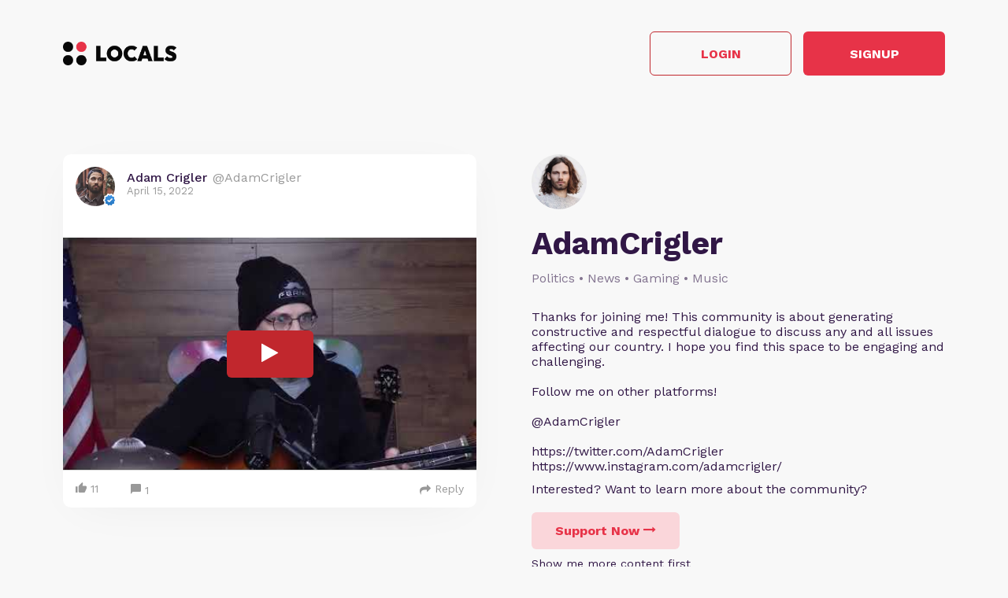

--- FILE ---
content_type: text/html; charset=UTF-8
request_url: https://adamcrigler.locals.com/post/1999608/https-www-youtube-com-watch-v-a5du4dtpude
body_size: 10086
content:
<!DOCTYPE html>
<html>
<head>
    <title>Shared post - https://www.youtube.com/watch?v=a5Du4dTpuDE</title>
    <script type="application/ld+json">{"@context":"https:\/\/schema.org","@type":"Article","headline":"https:\/\/www.youtube.com\/watch?v=a5Du4dTpuDE","datePublished":"2022-04-15 18:05:56","description":"https:\/\/www.youtube.com\/watch?v=a5Du4dTpuDE","image":"https:\/\/media3.locals.com\/images\/groups\/originals\/2023-11-18\/396412\/396412_6l9lw1uuqbpowtu.jpeg","author":{"@type":"Person","name":"Adam Crigler"},"publisher":{"@type":"Organization","name":"AdamCrigler","logo":{"@type":"ImageObject","url":"https:\/\/media3.locals.com\/images\/avatars\/2023-11-18\/396412\/396412_33gwrdv1x3wjmxb_thumb.jpeg"}},"mainEntityOfPage":"https:\/\/adamcrigler.locals.com\/post\/1999608\/https-www-youtube-com-watch-v-a5du4dtpude"}</script>
    <meta charset="utf-8"/>
    <meta name="author" content="Adam Crigler" /><link rel="canonical" href="https://adamcrigler.locals.com/post/1999608/https-www-youtube-com-watch-v-a5du4dtpude" /><meta name="description" content="https://www.youtube.com/watch?v=a5Du4dTpuDE">
    

    <link href="https://fonts.googleapis.com/css?family=Lato:300,400|Roboto:300,400,500,700" rel="stylesheet">
    <link href="https://fonts.googleapis.com/css?family=Open+Sans:400,700&display=swap&subset=cyrillic" rel="stylesheet">

        <link rel="apple-touch-icon" sizes="180x180" href="/images/logo/favicon/favicon180w.png">
    <link rel="icon" type="image/png" sizes="32x32" href="/images/logo/favicon/favicon32w.png">
    <link rel="icon" type="image/png" sizes="16x16" href="/images/logo/favicon/favicon16w.png">
    <link rel="manifest" href="/images/favicon/site.webmanifest">
    <link rel="mask-icon" href="/images/favicon/safari-pinned-tab.svg" color="#e73348">
    <link rel="shortcut icon" href="/images/logo/favicon/favicon48w.ico">
    <meta name="apple-mobile-web-app-title" content="AdamCrigler">
    <meta name="application-name" content="AdamCrigler">
    <meta name="msapplication-TileColor" content="#ffffff">
    <meta name="msapplication-config" content="/images/favicon/browserconfig.xml">
    <meta name="theme-color" content="#ffffff">
    <link rel="manifest" href="/js/rubinreport/manifest.json">


    <meta name="viewport" content="width=device-width, initial-scale=1, shrink-to-fit=no">

    <meta property="og:title" content="https://www.youtube.com/watch?v=a5Du4dTpuDE">
<meta property="og:description" content="Connect with Adam and other members of AdamCrigler community">
<meta property="og:image" content="https://media3.locals.com/images/groups/originals/2023-11-18/396412/396412_6l9lw1uuqbpowtu.jpeg">
<meta property="og:url" content="https://adamcrigler.locals.com/post/1999608/https-www-youtube-com-watch-v-a5du4dtpude">
<meta property="twitter:card" content="summary">
<meta property="twitter:image" content="https://media3.locals.com/images/groups/originals/2023-11-18/396412/396412_15daeuan6odrd9q.png"></meta>
<meta property="twitter:image:src" content="https://media3.locals.com/images/groups/originals/2023-11-18/396412/396412_15daeuan6odrd9q.png"></meta>
<meta property="twitter:site" content="@adamcrigler"></meta>
<meta property="og:type" content="article">


    <link rel="StyleSheet" href="https://static.locals.com/css/font-awesome.min.css?v=16.336" type="text/css"><link rel="StyleSheet" href="https://static.locals.com/css/common_shared.css?v=16.336" type="text/css"><link rel="StyleSheet" href="https://cdn.jsdelivr.net/gh/fancyapps/fancybox@3.1.20/dist/jquery.fancybox.min.css?v=16.336" type="text/css"><link rel="StyleSheet" href="https://static.locals.com/css/question_shared_v3.css?v=16.336" type="text/css"><link rel="StyleSheet" href="https://static.locals.com/js/plugins/slick-slider/slick-1.8.1/slick/slick.css?v=16.336" type="text/css"><link rel="StyleSheet" href="https://static.locals.com/js/plugins/slick-slider/slick-1.8.1/slick/slick-theme.css?v=16.336" type="text/css"><link rel="StyleSheet" href="https://static.locals.com/js/select2/select2.min.css?v=16.336" type="text/css"><link rel="StyleSheet" href="https://static.locals.com/js/tooltipster.bundle.min.css?v=16.336" type="text/css"><link rel="StyleSheet" href="https://static.locals.com/js/plugins/tooltipster/sideTip/themes/tooltipster-sideTip-borderless.min.css?v=16.336" type="text/css"><link rel="StyleSheet" href="https://static.locals.com/js/emoji-picker/emojis-picker.css?v=16.336" type="text/css"><link rel="StyleSheet" href="https://static.locals.com/css/rubin.css?v=16.336" type="text/css"><link rel="StyleSheet" href="https://static.locals.com/js/simplemde/simplemde.min.css?v=16.336" type="text/css"><link rel="StyleSheet" href="https://static.locals.com/js/simplemde/custom.css?v=16.336" type="text/css"><link rel="StyleSheet" href="https://static.locals.com/js/plugins/spellcheck/css/spellcheck.min.css?v=16.336" type="text/css"><link rel="StyleSheet" href="https://static.locals.com/js/plugins/typo/style.css?v=16.336" type="text/css"><link rel="StyleSheet" href="https://static.locals.com/js/player/css/video-js.min.css?v=16.336" type="text/css"><link rel="StyleSheet" href="https://static.locals.com/js/player/css/videojs.record.min.css?v=16.336" type="text/css"><link rel="StyleSheet" href="https://static.locals.com/js/player/css/style.css?v=16.336" type="text/css"><link rel="StyleSheet" href="/design.php?v=16.336" type="text/css"><script>window.communityId = 12205;
window.communtyHashtag = 'adamcrigler';
window.locSTkey = 'pk_live_Wcp9GaOkTQCFWxGXOA1S909d00ahnN0X7C';
window.comSTkey = 'pk_live_Wcp9GaOkTQCFWxGXOA1S909d00ahnN0X7C';
window.comSTid = 'acct_1HyMSIKi7Fbzs61R';
window.cfCaptchaEnabled = '0' === "1" ? true : false;
window.cfCaptchaSiteKey = '0x4AAAAAAADNhx2uHlNenGrO';
window.newUiCookieName = 'locals_preferLocals2';
window.newUiBannerShowCookieName = 'locals_newUiBanner_show';
window.mobileLoginPopupPreferenceCookieName = 'locals_mobileLoginPopupPreference';
window.cookieDomain = '.locals.com';
window.isSupportClosed = '0' === "1" ? true : false;</script><script>window._user_uuid_ = "";</script><script src="https://static.locals.com/js/jquery.js?v=16.336"></script>
<script src="https://static.locals.com/js/logic.js?v=16.336"></script>


    
<!-- Google Tag Manager -->
<script>(function(w,d,s,l,i){w[l]=w[l]||[];w[l].push({'gtm.start':
new Date().getTime(),event:'gtm.js'});var f=d.getElementsByTagName(s)[0],
j=d.createElement(s),dl=l!='dataLayer'?'&l='+l:'';j.async=true;j.src=
'https://www.googletagmanager.com/gtm.js?id='+i+dl;f.parentNode.insertBefore(j,f);
})(window,document,'script','dataLayer','GTM-N8S8P6T');</script>
<!-- End Google Tag Manager -->
</head>
<body class="v2">


<script async src="https://www.googletagmanager.com/gtag/js?id=G-17K3RQ19TN"></script>
<script>
window.dataLayer = window.dataLayer || [];
  function gtag(){dataLayer.push(arguments);}
  gtag('js', new Date());

  gtag('config', 'G-17K3RQ19TN');
</script>
    <script type="text/javascript">
    var shareTrackPage = 367131843;
    var shareTrackPageType = 4;
</script>
<div class="sp-page">
    <div class="sp-container">
        <div class="sp-header">
                        <a href="https://locals.com" target="_blank" title="locals.com" class="sp-header__logo">
                <img src="/images/logo/logo_lp_w.png" alt="locals logo">
            </a>

            <div class="sp-header__btns">
                <a href="/login?post=1999608" class="btn sp-sign-btn outline">
                    Login
                </a>
                <a href="javascript:void(0);" class="btn sp-sign-btn"
                   data-open-register-popup-type="share_post"
                   data-post-url="https://adamcrigler.locals.com/post/1999608/https-www-youtube-com-watch-v-a5du4dtpude"
                   data-post-uid="q_a44a1acc-86a3-4c0e-ac38-957fed389900"
                   data-community-name="AdamCrigler"
                   data-community-id="g_9dbb2d48-b9eb-4071-b6e1-7dc89245cd4d"
                   data-owner-nickname-short="Adam"
                   data-post-type="Post"
                   data-sso-enabled="1"
                >
                    Signup
                </a>
            </div>
                    </div>
    </div>

    <div class="sp-container">
        <div class="sp-info sp-info_reverse-lg">
            <div class="sp-info__col">

                <div>
                    <img class="sp-community-logo"
                         src="https://media3.locals.com/images/groups/44209/44209_bdpier8lsyfp1rp_thumb.jpeg"
                         alt="community logo">
                </div>
                <div class="sp-community-name">
                    AdamCrigler                </div>
                                    <div class="sp-community-tags">
                        Politics &bull; News &bull; Gaming &bull; Music                    </div>
                                <div class="sp-community-desc">
                    <div class="cont">
                        Thanks for joining me!  This community is about generating constructive and respectful dialogue to discuss any and all issues affecting our country.  I hope you find this space to be engaging and challenging.  <br />
<br />
Follow me on other platforms! <br />
<br />
@AdamCrigler<br />
<br />
https://twitter.com/AdamCrigler<br />
https://www.instagram.com/adamcrigler/                    </div>
                </div>
                <div class="sp-community-interest sp-info-desktop">
                    Interested? Want to learn more about the community?
                </div>
                <div class="sp-community-btns sp-info-desktop">
                                        <button class="btn support-now"  data-flow='shared_post_v3' data-post-id='1999608' data-post-uid='q_a44a1acc-86a3-4c0e-ac38-957fed389900' data-post-url='https://adamcrigler.locals.com/post/1999608/https-www-youtube-com-watch-v-a5du4dtpude' data-is-livechat='0' data-is-livestream='0' data-mode='shared_page' data-sso-enabled='1' data-community-id='g_9dbb2d48-b9eb-4071-b6e1-7dc89245cd4d' data-step='subscribe' data-subscribe-popup='1'>
                        Support Now
                        <i class="fa fa-long-arrow-right"></i>
                    </button>
                                      <br>
                                    <a href="/landing/video" class="learn-more under-support">Show me more content first</a>
                                </div>
            </div>
            <div class="sp-info__col">
                                    

<div class="wcontainer  long-post show-less-scroll-to post"
      data-id="1999608"
     data-author="AdamCrigler"
    data-register-popup-type="share_post"
    data-post-url="https://adamcrigler.locals.com/post/1999608/https-www-youtube-com-watch-v-a5du4dtpude"
    data-post-uid="q_a44a1acc-86a3-4c0e-ac38-957fed389900"
    data-community-name="AdamCrigler"
    data-community-id="g_9dbb2d48-b9eb-4071-b6e1-7dc89245cd4d"
    data-owner-nickname-short="Adam"
    data-post-type="Post"
    data-is-white-label="0"
    data-sso-enabled="1"
>
    

    <div style="display:flex;"
         data-post-url="https://adamcrigler.locals.com/post/1999608/https-www-youtube-com-watch-v-a5du4dtpude"
    >
        <div class="author">
                        <a href="/member/AdamCrigler"
               class="on-clickable-skip post-author-url"
                            >
                <span
                        class="left"
                        style="background:url('https://media3.locals.com/images/avatars/2023-11-18/396412/396412_33gwrdv1x3wjmxb_thumb.jpeg') center center / cover no-repeat;"
                >
                    <span class="label">
                        <img src="https://static.locals.com/images/badge/community_owner.png" width="17" height="17" alt="" title="">                    </span>
                </span>
            </a>
            <div class="right">
            <span class="username">
                <a href="/member/AdamCrigler"
                   class="on-clickable-skip post-author-url"
                                >
                    <span>
                        <span style="margin:0 7px 0 0;">Adam Crigler</span><span><span style="color: #999;display: inline-block;font-weight:normal;">@AdamCrigler</span></span>                    </span>
                </a>
            </span>                <div class="info">April 15, 2022</div>
            </div>
        </div>
        <div class="right">
        </div>
    </div>
    <div style="clear:both;"></div>

            <!-- Livestream web-1175 start -->
                <!-- Livestream web-1175 stop -->
                <div class="content    ">
                                <div class="formatted  ">
                                        <div class="  ">
                                                                                                 </div>
                                    </div>
            </div>
        
        
        <div class="content  ">

            
        </div>

    
    <ul class="">
            </ul>


        <div class="">
            <div class="media video">
                            
                    </div>
    </div>
    
    <div class="">
        <div class="media audio">
            <div class="text formatted">        <div data-video-for="697f13f008355a5Du4dTpuDE"  onclick="replaceYoutubePlaceholder(event, this);return false;" class="video-preview" style="background:url('https://i3.ytimg.com/vi/a5Du4dTpuDE/hqdefault.jpg') center center / cover no-repeat, url('/images/placeholder-video.svg') center center / cover no-repeat;">
            <div class="play">
                <i class="icon fa fa-play"></i>
            </div>
            
            <div data-src="https://www.youtube.com/embed/a5Du4dTpuDE?rel=0&showinfo=1&color=white&iv_load_policy=3&playsinline=1&autoplay=1&enablejsapi=1" data-element-id="697f13f008355a5Du4dTpuDE"></div>
        </div></div>        </div>
    </div>



    <div class="post-bottom">
        <div style="float:left">
            <span class="item like like_trigger_item" style="padding:0!important;"
                        >
                    <a  href="javascript:void(0);" class="p_action ">
        <span class="item clickable ilikebutton buttonblock green ilike like-tooltip simple " >
            <span class="reaction ">
                <svg class="like-option icon" width="14" height="13" viewBox="0 0 14 13" fill="none" xmlns="http://www.w3.org/2000/svg">
                                <path d="M0 13H2.54545V5.2H0V13ZM14 5.85C14 5.135 13.4273 4.55 12.7273 4.55H8.71182L9.31636 1.5795L9.33545 1.3715C9.33545 1.105 9.22727 0.858 9.05545 0.6825L8.38091 0L4.19364 4.2835C3.95818 4.5175 3.81818 4.8425 3.81818 5.2V11.7C3.81818 12.415 4.39091 13 5.09091 13H10.8182C11.3464 13 11.7982 12.675 11.9891 12.207L13.9109 7.6245C13.9682 7.475 14 7.319 14 7.15V5.85Z" fill="currentColor"/>
                            </svg>
            </span>
            <span class="text">
                11
            </span>
            <span class="like-container"
                     data-type="qid"
                     data-id="1999608"><div class="like-holder"><div class="list"></div><a href="javascript:void(0);" class="item link showLikeDetails" style="display:none;padding:4px!important;">View All</a></div>
                </span>
        </span>
    </a>            </span>
            <a href="javascript:void(0);"
               class="item clickable comments-btn"
                            >
                                    <i class="icon">
                        <svg width="13" height="13" viewBox="0 0 13 13" fill="none" xmlns="http://www.w3.org/2000/svg">
                            <path d="M11.7 0H1.3C0.585 0 0 0.585 0 1.3V13L2.6 10H11.7C12.415 10 13 9.415 13 8.7V1.3C13 0.585 12.415 0 11.7 0Z" fill="currentColor"/>
                        </svg>
                    </i>
                    1                            </a>
                                </div>
        <div style="float:right;" class="d-flex">
            
                                                    <a href="javascript:void(0);"
                                       class="item clickable reply-btn"
                >
                    <i class="icon fa fa-share"></i>
                    Reply
                </a>
            
            
            
        </div>
        <div style="clear:both;"></div>
    </div>
</div>





                
                                <div class="sp-community-interest sp-info-mobile">
                    Interested? Want to learn more about the community?
                </div>
                <div class="sp-community-btns sp-info-mobile">
                                        <button class="btn support-now"  data-flow='shared_post_v3' data-post-id='1999608' data-post-uid='q_a44a1acc-86a3-4c0e-ac38-957fed389900' data-post-url='https://adamcrigler.locals.com/post/1999608/https-www-youtube-com-watch-v-a5du4dtpude' data-is-livechat='0' data-is-livestream='0' data-mode='shared_page' data-sso-enabled='1' data-community-id='g_9dbb2d48-b9eb-4071-b6e1-7dc89245cd4d' data-step='subscribe' data-subscribe-popup='1'>
                        Support Now
                        <i class="fa fa-long-arrow-right"></i>
                    </button>
                                        <br>
                                            <a href="/landing/video" class="learn-more under-support">Show me more content first</a>
                                    </div>
            </div>
        </div>
    </div>

            <div class="sp-container mt-150">
            <div class="sp-more-title">
                                    What else you may like…
                            </div>
        </div>
        <div class="sp-container">
            <div class="sp-tabs mt-50">
                                    <div data-sp-tab="video" class="sp-tab">Videos</div>
                                                                    <div data-sp-tab="post" class="sp-tab">Posts</div>
                                            </div>
                            <div class="sp-extra" data-sp-tab-cont="video">
                    

<div class="wcontainer   post"
      data-id="7402140"
     data-author="AdamCrigler"
    data-register-popup-type="share_post"
    data-post-url="https://adamcrigler.locals.com/post/7402140/found-a-cali-shroom"
    data-post-uid="q_be3b462b-6a4b-4103-9ebc-695df0fb0155"
    data-community-name="AdamCrigler"
    data-community-id="g_9dbb2d48-b9eb-4071-b6e1-7dc89245cd4d"
    data-owner-nickname-short="Adam"
    data-post-type="Video"
    data-is-white-label="0"
    data-sso-enabled="1"
>
    

    <div style="display:flex;"
         data-post-url="https://adamcrigler.locals.com/post/7402140/found-a-cali-shroom"
    >
        <div class="author">
                        <a href="https://adamcrigler.locals.com/post/7402140/found-a-cali-shroom" class="post-link"></a>
                        <a href="/member/AdamCrigler"
               class="on-clickable-skip post-author-url"
                            >
                <span
                        class="left"
                        style="background:url('https://media3.locals.com/images/avatars/2023-11-18/396412/396412_33gwrdv1x3wjmxb_thumb.jpeg') center center / cover no-repeat;"
                >
                    <span class="label">
                        <img src="https://static.locals.com/images/badge/community_owner.png" width="17" height="17" alt="" title="">                    </span>
                </span>
            </a>
            <div class="right">
            <span class="username">
                <a href="/member/AdamCrigler"
                   class="on-clickable-skip post-author-url"
                                >
                    <span>
                        <span style="margin:0 7px 0 0;">Adam Crigler</span><span><span style="color: #999;display: inline-block;font-weight:normal;">@AdamCrigler</span></span>                    </span>
                </a>
            </span>                <div class="info">October 28, 2025</div>
            </div>
        </div>
        <div class="right">
        </div>
    </div>
    <div style="clear:both;"></div>

            <!-- Livestream web-1175 start -->
                <!-- Livestream web-1175 stop -->
                <div class="content    ">
                                    <a href="https://adamcrigler.locals.com/post/7402140/found-a-cali-shroom" class="post-link"></a>
                                <div class="formatted  ">
                                            <div class="title">
                            Found a cali shroom                        </div>
                                        <div class="  ">
                                                                                                 </div>
                                    </div>
            </div>
        
        
        <div class="content  ">

            
        </div>

    
    <ul class="">
            </ul>


        <div class="">
            <div class="post-video-duration-container">
            <span class="post-video-duration">
                <svg data-v-4a80b2ff="" data-v-656bc245="" width="12" height="12" viewBox="0 0 12 12" fill="none" xmlns="http://www.w3.org/2000/svg">
                    <path data-v-4a80b2ff="" data-v-656bc245="" d="M6 0.5C2.9673 0.5 0.5 2.9673 0.5 6C0.5 9.0327 2.9673 11.5 6 11.5C9.0327 11.5 11.5 9.0327 11.5 6C11.5 2.9673 9.0327 0.5 6 0.5ZM8.2 8.2C7.98524 8.41476 7.63706 8.41476 7.4223 8.2L5.63064 6.40834C5.51498 6.29268 5.45 6.13581 5.45 5.97224V3.25C5.45 2.94624 5.69624 2.7 6 2.7C6.30376 2.7 6.55 2.94624 6.55 3.25V5.55171C6.55 5.69295 6.60611 5.82841 6.70598 5.92828L8.2 7.4223C8.41476 7.63706 8.41476 7.98524 8.2 8.2Z" fill="#AEA4B6"></path>
                </svg>
                00:00:27            </span>
        </div>
            <div class="media video">
                            
                            <div class="player-wrap">
                    <div data-hide="vPlayer-697f13f00b08d" style="display:none;" >
        <video  data-flow="general" data-duration="27" data-is-live="0" data-post-id="7402140" data-post-uid="q_be3b462b-6a4b-4103-9ebc-695df0fb0155" data-post-url="https://adamcrigler.locals.com/post/7402140/found-a-cali-shroom" data-preview="false" id="vPlayer-697f13f00b08d" class="video-js vjs-default-skin vjs-16-9" controls preload="auto" playsinline>
            <source data-src="/api/v1/posts/content/hls/v_e660021c-ebc1-4544-9b25-c85af20894c2/source.m3u8" type="application/x-mpegURL">
        </video>      
    </div>
                <div data-player="vPlayer-697f13f00b08d" data-key="v_e660021c-ebc1-4544-9b25-c85af20894c2" data-id="7402140" videojs="true" data-start-view-time="0" data-duration="27"  class="video-preview nhide" style="background:url('https://media3.locals.com/video/files/2025-10-28/396412/396412_17616595036900ca6f22863.jpg');background-size: contain;background-position: 50% 50%;background-repeat: no-repeat;">
                    <div class="play ">
                        <i class="icon fa fa-play"></i>
                    </div>
                    
                </div>
            </div>                    </div>
    </div>
    
    <div class="">
        <div class="media audio">
                    </div>
    </div>



    <div class="post-bottom">
        <div style="float:left">
            <span class="item like like_trigger_item" style="padding:0!important;"
                        >
                    <a  href="javascript:void(0);" class="p_action ">
        <span class="item clickable ilikebutton buttonblock green ilike like-tooltip simple " >
            <span class="reaction ">
                <svg class="like-option icon" width="14" height="13" viewBox="0 0 14 13" fill="none" xmlns="http://www.w3.org/2000/svg">
                                <path d="M0 13H2.54545V5.2H0V13ZM14 5.85C14 5.135 13.4273 4.55 12.7273 4.55H8.71182L9.31636 1.5795L9.33545 1.3715C9.33545 1.105 9.22727 0.858 9.05545 0.6825L8.38091 0L4.19364 4.2835C3.95818 4.5175 3.81818 4.8425 3.81818 5.2V11.7C3.81818 12.415 4.39091 13 5.09091 13H10.8182C11.3464 13 11.7982 12.675 11.9891 12.207L13.9109 7.6245C13.9682 7.475 14 7.319 14 7.15V5.85Z" fill="currentColor"/>
                            </svg>
            </span>
            <span class="text">
                8
            </span>
            <span class="like-container"
                     data-type="qid"
                     data-id="7402140"><div class="like-holder"><div class="list"></div><a href="javascript:void(0);" class="item link showLikeDetails" style="display:none;padding:4px!important;">View All</a></div>
                </span>
        </span>
    </a>            </span>
            <a href="javascript:void(0);"
               class="item clickable comments-btn"
                            >
                                    <i class="icon">
                        <svg width="13" height="13" viewBox="0 0 13 13" fill="none" xmlns="http://www.w3.org/2000/svg">
                            <path d="M11.7 0H1.3C0.585 0 0 0.585 0 1.3V13L2.6 10H11.7C12.415 10 13 9.415 13 8.7V1.3C13 0.585 12.415 0 11.7 0Z" fill="currentColor"/>
                        </svg>
                    </i>
                    0                            </a>
                                </div>
        <div style="float:right;" class="d-flex">
            
                                                    <a href="javascript:void(0);"
                                       class="item clickable reply-btn"
                >
                    <i class="icon fa fa-share"></i>
                    Reply
                </a>
            
            
            
        </div>
        <div style="clear:both;"></div>
    </div>
</div>






<div class="wcontainer   post"
      data-id="6592111"
     data-author="AdamCrigler"
    data-register-popup-type="share_post"
    data-post-url="https://adamcrigler.locals.com/post/6592111/what-do-i-do-with-this"
    data-post-uid="q_fe20c66b-7481-4187-a839-d4e173abebf6"
    data-community-name="AdamCrigler"
    data-community-id="g_9dbb2d48-b9eb-4071-b6e1-7dc89245cd4d"
    data-owner-nickname-short="Adam"
    data-post-type="Video"
    data-is-white-label="0"
    data-sso-enabled="1"
>
    

    <div style="display:flex;"
         data-post-url="https://adamcrigler.locals.com/post/6592111/what-do-i-do-with-this"
    >
        <div class="author">
                        <a href="https://adamcrigler.locals.com/post/6592111/what-do-i-do-with-this" class="post-link"></a>
                        <a href="/member/AdamCrigler"
               class="on-clickable-skip post-author-url"
                            >
                <span
                        class="left"
                        style="background:url('https://media3.locals.com/images/avatars/2023-11-18/396412/396412_33gwrdv1x3wjmxb_thumb.jpeg') center center / cover no-repeat;"
                >
                    <span class="label">
                        <img src="https://static.locals.com/images/badge/community_owner.png" width="17" height="17" alt="" title="">                    </span>
                </span>
            </a>
            <div class="right">
            <span class="username">
                <a href="/member/AdamCrigler"
                   class="on-clickable-skip post-author-url"
                                >
                    <span>
                        <span style="margin:0 7px 0 0;">Adam Crigler</span><span><span style="color: #999;display: inline-block;font-weight:normal;">@AdamCrigler</span></span>                    </span>
                </a>
            </span>                <div class="info">January 24, 2025</div>
            </div>
        </div>
        <div class="right">
        </div>
    </div>
    <div style="clear:both;"></div>

            <!-- Livestream web-1175 start -->
                <!-- Livestream web-1175 stop -->
                <div class="content    ">
                                    <a href="https://adamcrigler.locals.com/post/6592111/what-do-i-do-with-this" class="post-link"></a>
                                <div class="formatted  ">
                                            <div class="title">
                            What do I do with this??                        </div>
                                        <div class="  ">
                                                                                                 </div>
                                    </div>
            </div>
        
        
        <div class="content  ">

            
        </div>

    
    <ul class="">
            </ul>


        <div class="">
            <div class="post-video-duration-container">
            <span class="post-video-duration">
                <svg data-v-4a80b2ff="" data-v-656bc245="" width="12" height="12" viewBox="0 0 12 12" fill="none" xmlns="http://www.w3.org/2000/svg">
                    <path data-v-4a80b2ff="" data-v-656bc245="" d="M6 0.5C2.9673 0.5 0.5 2.9673 0.5 6C0.5 9.0327 2.9673 11.5 6 11.5C9.0327 11.5 11.5 9.0327 11.5 6C11.5 2.9673 9.0327 0.5 6 0.5ZM8.2 8.2C7.98524 8.41476 7.63706 8.41476 7.4223 8.2L5.63064 6.40834C5.51498 6.29268 5.45 6.13581 5.45 5.97224V3.25C5.45 2.94624 5.69624 2.7 6 2.7C6.30376 2.7 6.55 2.94624 6.55 3.25V5.55171C6.55 5.69295 6.60611 5.82841 6.70598 5.92828L8.2 7.4223C8.41476 7.63706 8.41476 7.98524 8.2 8.2Z" fill="#AEA4B6"></path>
                </svg>
                00:00:18            </span>
        </div>
            <div class="media video">
                            
                            <div class="player-wrap">
                    <div data-hide="vPlayer-697f13f00df61" style="display:none;" >
        <video  data-flow="general" data-duration="18" data-is-live="0" data-post-id="6592111" data-post-uid="q_fe20c66b-7481-4187-a839-d4e173abebf6" data-post-url="https://adamcrigler.locals.com/post/6592111/what-do-i-do-with-this" data-preview="false" id="vPlayer-697f13f00df61" class="video-js vjs-default-skin vjs-16-9" controls preload="auto" playsinline>
            <source data-src="/api/v1/posts/content/hls/v_64858859-39be-4ee8-8c67-ef02df62c526/source.m3u8" type="application/x-mpegURL">
        </video>      
    </div>
                <div data-player="vPlayer-697f13f00df61" data-key="v_64858859-39be-4ee8-8c67-ef02df62c526" data-id="6592111" videojs="true" data-start-view-time="0" data-duration="18"  class="video-preview nhide" style="background:url('https://media3.locals.com/video/files/2025-01-24/396412/396412_17377462426793e742c6161.jpg');background-size: contain;background-position: 50% 50%;background-repeat: no-repeat;">
                    <div class="play ">
                        <i class="icon fa fa-play"></i>
                    </div>
                    
                </div>
            </div>                    </div>
    </div>
    
    <div class="">
        <div class="media audio">
                    </div>
    </div>



    <div class="post-bottom">
        <div style="float:left">
            <span class="item like like_trigger_item" style="padding:0!important;"
                        >
                    <a  href="javascript:void(0);" class="p_action ">
        <span class="item clickable ilikebutton buttonblock green ilike like-tooltip simple " >
            <span class="reaction ">
                <svg class="like-option icon" width="14" height="13" viewBox="0 0 14 13" fill="none" xmlns="http://www.w3.org/2000/svg">
                                <path d="M0 13H2.54545V5.2H0V13ZM14 5.85C14 5.135 13.4273 4.55 12.7273 4.55H8.71182L9.31636 1.5795L9.33545 1.3715C9.33545 1.105 9.22727 0.858 9.05545 0.6825L8.38091 0L4.19364 4.2835C3.95818 4.5175 3.81818 4.8425 3.81818 5.2V11.7C3.81818 12.415 4.39091 13 5.09091 13H10.8182C11.3464 13 11.7982 12.675 11.9891 12.207L13.9109 7.6245C13.9682 7.475 14 7.319 14 7.15V5.85Z" fill="currentColor"/>
                            </svg>
            </span>
            <span class="text">
                6
            </span>
            <span class="like-container"
                     data-type="qid"
                     data-id="6592111"><div class="like-holder"><div class="list"></div><a href="javascript:void(0);" class="item link showLikeDetails" style="display:none;padding:4px!important;">View All</a></div>
                </span>
        </span>
    </a>            </span>
            <a href="javascript:void(0);"
               class="item clickable comments-btn"
                            >
                                    <i class="icon">
                        <svg width="13" height="13" viewBox="0 0 13 13" fill="none" xmlns="http://www.w3.org/2000/svg">
                            <path d="M11.7 0H1.3C0.585 0 0 0.585 0 1.3V13L2.6 10H11.7C12.415 10 13 9.415 13 8.7V1.3C13 0.585 12.415 0 11.7 0Z" fill="currentColor"/>
                        </svg>
                    </i>
                    0                            </a>
                                </div>
        <div style="float:right;" class="d-flex">
            
                                                    <a href="javascript:void(0);"
                                       class="item clickable reply-btn"
                >
                    <i class="icon fa fa-share"></i>
                    Reply
                </a>
            
            
            
        </div>
        <div style="clear:both;"></div>
    </div>
</div>






<div class="wcontainer   post"
      data-id="6420501"
     data-author="AdamCrigler"
    data-register-popup-type="share_post"
    data-post-url="https://adamcrigler.locals.com/post/6420501/like-a-stone"
    data-post-uid="q_9e1692b1-9672-468b-af00-9548ee6da10a"
    data-community-name="AdamCrigler"
    data-community-id="g_9dbb2d48-b9eb-4071-b6e1-7dc89245cd4d"
    data-owner-nickname-short="Adam"
    data-post-type="Video"
    data-is-white-label="0"
    data-sso-enabled="1"
>
    

    <div style="display:flex;"
         data-post-url="https://adamcrigler.locals.com/post/6420501/like-a-stone"
    >
        <div class="author">
                        <a href="https://adamcrigler.locals.com/post/6420501/like-a-stone" class="post-link"></a>
                        <a href="/member/AdamCrigler"
               class="on-clickable-skip post-author-url"
                            >
                <span
                        class="left"
                        style="background:url('https://media3.locals.com/images/avatars/2023-11-18/396412/396412_33gwrdv1x3wjmxb_thumb.jpeg') center center / cover no-repeat;"
                >
                    <span class="label">
                        <img src="https://static.locals.com/images/badge/community_owner.png" width="17" height="17" alt="" title="">                    </span>
                </span>
            </a>
            <div class="right">
            <span class="username">
                <a href="/member/AdamCrigler"
                   class="on-clickable-skip post-author-url"
                                >
                    <span>
                        <span style="margin:0 7px 0 0;">Adam Crigler</span><span><span style="color: #999;display: inline-block;font-weight:normal;">@AdamCrigler</span></span>                    </span>
                </a>
            </span>                <div class="info">December 02, 2024</div>
            </div>
        </div>
        <div class="right">
        </div>
    </div>
    <div style="clear:both;"></div>

            <!-- Livestream web-1175 start -->
                <!-- Livestream web-1175 stop -->
                <div class="content    ">
                                    <a href="https://adamcrigler.locals.com/post/6420501/like-a-stone" class="post-link"></a>
                                <div class="formatted  ">
                                            <div class="title">
                            Like a Stone.                        </div>
                                        <div class="  ">
                                                                                                 </div>
                                    </div>
            </div>
        
        
        <div class="content  ">

            
        </div>

    
    <ul class="">
            </ul>


        <div class="">
            <div class="post-video-duration-container">
            <span class="post-video-duration">
                <svg data-v-4a80b2ff="" data-v-656bc245="" width="12" height="12" viewBox="0 0 12 12" fill="none" xmlns="http://www.w3.org/2000/svg">
                    <path data-v-4a80b2ff="" data-v-656bc245="" d="M6 0.5C2.9673 0.5 0.5 2.9673 0.5 6C0.5 9.0327 2.9673 11.5 6 11.5C9.0327 11.5 11.5 9.0327 11.5 6C11.5 2.9673 9.0327 0.5 6 0.5ZM8.2 8.2C7.98524 8.41476 7.63706 8.41476 7.4223 8.2L5.63064 6.40834C5.51498 6.29268 5.45 6.13581 5.45 5.97224V3.25C5.45 2.94624 5.69624 2.7 6 2.7C6.30376 2.7 6.55 2.94624 6.55 3.25V5.55171C6.55 5.69295 6.60611 5.82841 6.70598 5.92828L8.2 7.4223C8.41476 7.63706 8.41476 7.98524 8.2 8.2Z" fill="#AEA4B6"></path>
                </svg>
                00:03:23            </span>
        </div>
            <div class="media video">
                            
                            <div class="player-wrap">
                    <div data-hide="vPlayer-697f13f010832" style="display:none;" >
        <video  data-flow="share" data-duration="203" data-is-live="0" data-post-id="6420501" data-post-uid="q_9e1692b1-9672-468b-af00-9548ee6da10a" data-post-url="https://adamcrigler.locals.com/post/6420501/like-a-stone" data-preview="true" id="vPlayer-697f13f010832" class="video-js vjs-default-skin vjs-16-9" controls preload="auto" playsinline>
            <source data-src="/api/v1/posts/content/hls/v_7c4864fa-5281-4b59-b9f2-752057a04091/source.m3u8" type="application/x-mpegURL">
        </video>      
    </div>
                <div data-player="vPlayer-697f13f010832" data-key="v_7c4864fa-5281-4b59-b9f2-752057a04091" data-id="6420501" videojs="true" data-start-view-time="0" data-duration="203"  class="video-preview nhide" style="background:url('https://media3.locals.com/video/files/2024-12-02/396412/396412_1733129399674d74b779a72.jpg');background-size: contain;background-position: 50% 50%;background-repeat: no-repeat;">
                    <div class="play ">
                        <i class="icon fa fa-play"></i>
                    </div>
                    
                </div>
            </div>                    </div>
    </div>
    
    <div class="">
        <div class="media audio">
                    </div>
    </div>



    <div class="post-bottom">
        <div style="float:left">
            <span class="item like like_trigger_item" style="padding:0!important;"
                        >
                    <a  href="javascript:void(0);" class="p_action ">
        <span class="item clickable ilikebutton buttonblock green ilike like-tooltip simple " >
            <span class="reaction ">
                <svg class="like-option icon" width="14" height="13" viewBox="0 0 14 13" fill="none" xmlns="http://www.w3.org/2000/svg">
                                <path d="M0 13H2.54545V5.2H0V13ZM14 5.85C14 5.135 13.4273 4.55 12.7273 4.55H8.71182L9.31636 1.5795L9.33545 1.3715C9.33545 1.105 9.22727 0.858 9.05545 0.6825L8.38091 0L4.19364 4.2835C3.95818 4.5175 3.81818 4.8425 3.81818 5.2V11.7C3.81818 12.415 4.39091 13 5.09091 13H10.8182C11.3464 13 11.7982 12.675 11.9891 12.207L13.9109 7.6245C13.9682 7.475 14 7.319 14 7.15V5.85Z" fill="currentColor"/>
                            </svg>
            </span>
            <span class="text">
                8
            </span>
            <span class="like-container"
                     data-type="qid"
                     data-id="6420501"><div class="like-holder"><div class="list"></div><a href="javascript:void(0);" class="item link showLikeDetails" style="display:none;padding:4px!important;">View All</a></div>
                </span>
        </span>
    </a>            </span>
            <a href="javascript:void(0);"
               class="item clickable comments-btn"
                            >
                                    <i class="icon">
                        <svg width="13" height="13" viewBox="0 0 13 13" fill="none" xmlns="http://www.w3.org/2000/svg">
                            <path d="M11.7 0H1.3C0.585 0 0 0.585 0 1.3V13L2.6 10H11.7C12.415 10 13 9.415 13 8.7V1.3C13 0.585 12.415 0 11.7 0Z" fill="currentColor"/>
                        </svg>
                    </i>
                    0                            </a>
                                </div>
        <div style="float:right;" class="d-flex">
            
                                                    <a href="javascript:void(0);"
                                       class="item clickable reply-btn"
                >
                    <i class="icon fa fa-share"></i>
                    Reply
                </a>
            
            
            
        </div>
        <div style="clear:both;"></div>
    </div>
</div>




                </div>
                                                    <div class="sp-extra" data-sp-tab-cont="post">
                    

<div class="wcontainer   post"
      data-id="4963949"
     data-author="AdamCrigler"
    data-register-popup-type="share_post"
    data-post-url="https://adamcrigler.locals.com/post/4963949/seriously-who-wants-a-ring"
    data-post-uid="q_a28ee4f4-3575-43c6-a8b8-fc86557370de"
    data-community-name="AdamCrigler"
    data-community-id="g_9dbb2d48-b9eb-4071-b6e1-7dc89245cd4d"
    data-owner-nickname-short="Adam"
    data-post-type="Post"
    data-is-white-label="0"
    data-sso-enabled="1"
>
    

    <div style="display:flex;"
         data-post-url="https://adamcrigler.locals.com/post/4963949/seriously-who-wants-a-ring"
    >
        <div class="author">
                        <a href="https://adamcrigler.locals.com/post/4963949/seriously-who-wants-a-ring" class="post-link"></a>
                        <a href="/member/AdamCrigler"
               class="on-clickable-skip post-author-url"
                            >
                <span
                        class="left"
                        style="background:url('https://media3.locals.com/images/avatars/2023-11-18/396412/396412_33gwrdv1x3wjmxb_thumb.jpeg') center center / cover no-repeat;"
                >
                    <span class="label">
                        <img src="https://static.locals.com/images/badge/community_owner.png" width="17" height="17" alt="" title="">                    </span>
                </span>
            </a>
            <div class="right">
            <span class="username">
                <a href="/member/AdamCrigler"
                   class="on-clickable-skip post-author-url"
                                >
                    <span>
                        <span style="margin:0 7px 0 0;">Adam Crigler</span><span><span style="color: #999;display: inline-block;font-weight:normal;">@AdamCrigler</span></span>                    </span>
                </a>
            </span>                <div class="info">December 06, 2023</div>
            </div>
        </div>
        <div class="right">
        </div>
    </div>
    <div style="clear:both;"></div>

            <!-- Livestream web-1175 start -->
                <!-- Livestream web-1175 stop -->
                <div class="content    ">
                                    <a href="https://adamcrigler.locals.com/post/4963949/seriously-who-wants-a-ring" class="post-link"></a>
                                <div class="formatted  ">
                                            <div class="title">
                            Seriously who wants a ring?                        </div>
                                        <div class="  ">
                                                     <p>I only have one ring size so far!</p>                                            </div>
                                    </div>
            </div>
        
        
        <div class="content  ">

            
        </div>

    
    <ul class="">
            </ul>


        <div class="">
            <div class="media video">
                            
                    </div>
    </div>
    
    <div class="">
        <div class="media audio">
                    </div>
    </div>



    <div class="post-bottom">
        <div style="float:left">
            <span class="item like like_trigger_item" style="padding:0!important;"
                        >
                    <a  href="javascript:void(0);" class="p_action ">
        <span class="item clickable ilikebutton buttonblock green ilike like-tooltip simple " >
            <span class="reaction ">
                <svg class="like-option icon" width="14" height="13" viewBox="0 0 14 13" fill="none" xmlns="http://www.w3.org/2000/svg">
                                <path d="M0 13H2.54545V5.2H0V13ZM14 5.85C14 5.135 13.4273 4.55 12.7273 4.55H8.71182L9.31636 1.5795L9.33545 1.3715C9.33545 1.105 9.22727 0.858 9.05545 0.6825L8.38091 0L4.19364 4.2835C3.95818 4.5175 3.81818 4.8425 3.81818 5.2V11.7C3.81818 12.415 4.39091 13 5.09091 13H10.8182C11.3464 13 11.7982 12.675 11.9891 12.207L13.9109 7.6245C13.9682 7.475 14 7.319 14 7.15V5.85Z" fill="currentColor"/>
                            </svg>
            </span>
            <span class="text">
                18
            </span>
            <span class="like-container"
                     data-type="qid"
                     data-id="4963949"><div class="like-holder"><div class="list"></div><a href="javascript:void(0);" class="item link showLikeDetails" style="display:none;padding:4px!important;">View All</a></div>
                </span>
        </span>
    </a>            </span>
            <a href="javascript:void(0);"
               class="item clickable comments-btn"
                            >
                                    <i class="icon">
                        <svg width="13" height="13" viewBox="0 0 13 13" fill="none" xmlns="http://www.w3.org/2000/svg">
                            <path d="M11.7 0H1.3C0.585 0 0 0.585 0 1.3V13L2.6 10H11.7C12.415 10 13 9.415 13 8.7V1.3C13 0.585 12.415 0 11.7 0Z" fill="currentColor"/>
                        </svg>
                    </i>
                    11                            </a>
                                </div>
        <div style="float:right;" class="d-flex">
            
                                                    <a href="javascript:void(0);"
                                       class="item clickable reply-btn"
                >
                    <i class="icon fa fa-share"></i>
                    Reply
                </a>
            
            
            
        </div>
        <div style="clear:both;"></div>
    </div>
</div>






<div class="wcontainer   post"
      data-id="7636112"
     data-author="cdoggy2003"
    data-register-popup-type="share_post"
    data-post-url="https://adamcrigler.locals.com/post/7636112/did-i-miss-the-membership-stream-or-something-i-went-to-re-watch-friday-night-jams-and-i-heard-the"
    data-post-uid="q_7478d266-b4e7-437e-80ac-e9ebc7085916"
    data-community-name="AdamCrigler"
    data-community-id="g_9dbb2d48-b9eb-4071-b6e1-7dc89245cd4d"
    data-owner-nickname-short="Adam"
    data-post-type="Post"
    data-is-white-label="0"
    data-sso-enabled="1"
>
    

    <div style="display:flex;"
         data-post-url="https://adamcrigler.locals.com/post/7636112/did-i-miss-the-membership-stream-or-something-i-went-to-re-watch-friday-night-jams-and-i-heard-the"
    >
        <div class="author">
                        <a href="https://adamcrigler.locals.com/post/7636112/did-i-miss-the-membership-stream-or-something-i-went-to-re-watch-friday-night-jams-and-i-heard-the" class="post-link"></a>
                        <a href="/member/cdoggy2003"
               class="on-clickable-skip post-author-url"
                            >
                <span
                        class="left"
                        style="background:url('https://media3.locals.com/images/avatars/1283949/1283949_q27lqyix83ctgg7_thumb.jpeg') center center / cover no-repeat;"
                >
                    <span class="label">
                                            </span>
                </span>
            </a>
            <div class="right">
            <span class="username">
                <a href="/member/cdoggy2003"
                   class="on-clickable-skip post-author-url"
                                >
                    <span>
                        <span style="margin:0 7px 0 0;">cdoggy2003</span><span><span style="color: #999;display: inline-block;font-weight:normal;">@cdoggy2003</span><span class="badges-container"><img src="https://static.locals.com/images/badge/diamond_supporter.png" alt="" class="tooltip" title="This member is a Diamond Supporter."></span></span>                    </span>
                </a>
            </span>                <div class="info">January 26, 2026</div>
            </div>
        </div>
        <div class="right">
        </div>
    </div>
    <div style="clear:both;"></div>

            <!-- Livestream web-1175 start -->
                <!-- Livestream web-1175 stop -->
                <div class="content    ">
                                    <a href="https://adamcrigler.locals.com/post/7636112/did-i-miss-the-membership-stream-or-something-i-went-to-re-watch-friday-night-jams-and-i-heard-the" class="post-link"></a>
                                <div class="formatted  ">
                                        <div class="  ">
                                                     <p>Did I miss the membership stream or something? I went to re-watch Friday Night Jams, and I heard there was going to be one "tomorrow night" which would have been I think Saturday my time zone...</p>                                            </div>
                                    </div>
            </div>
        
        
        <div class="content  ">

            
        </div>

    
    <ul class="">
            </ul>


        <div class="">
            <div class="media video">
                            
                    </div>
    </div>
    
    <div class="">
        <div class="media audio">
                    </div>
    </div>



    <div class="post-bottom">
        <div style="float:left">
            <span class="item like like_trigger_item" style="padding:0!important;"
                        >
                    <a  href="javascript:void(0);" class="p_action ">
        <span class="item clickable ilikebutton buttonblock green ilike like-tooltip simple " >
            <span class="reaction ">
                <svg class="like-option icon" width="14" height="13" viewBox="0 0 14 13" fill="none" xmlns="http://www.w3.org/2000/svg">
                                <path d="M0 13H2.54545V5.2H0V13ZM14 5.85C14 5.135 13.4273 4.55 12.7273 4.55H8.71182L9.31636 1.5795L9.33545 1.3715C9.33545 1.105 9.22727 0.858 9.05545 0.6825L8.38091 0L4.19364 4.2835C3.95818 4.5175 3.81818 4.8425 3.81818 5.2V11.7C3.81818 12.415 4.39091 13 5.09091 13H10.8182C11.3464 13 11.7982 12.675 11.9891 12.207L13.9109 7.6245C13.9682 7.475 14 7.319 14 7.15V5.85Z" fill="currentColor"/>
                            </svg>
            </span>
            <span class="text">
                0
            </span>
            <span class="like-container"
                     data-type="qid"
                     data-id="7636112"><div class="like-holder"><div class="list"></div><a href="javascript:void(0);" class="item link showLikeDetails" style="display:none;padding:4px!important;">View All</a></div>
                </span>
        </span>
    </a>            </span>
            <a href="javascript:void(0);"
               class="item clickable comments-btn"
                            >
                                    <i class="icon">
                        <svg width="13" height="13" viewBox="0 0 13 13" fill="none" xmlns="http://www.w3.org/2000/svg">
                            <path d="M11.7 0H1.3C0.585 0 0 0.585 0 1.3V13L2.6 10H11.7C12.415 10 13 9.415 13 8.7V1.3C13 0.585 12.415 0 11.7 0Z" fill="currentColor"/>
                        </svg>
                    </i>
                    0                            </a>
                                </div>
        <div style="float:right;" class="d-flex">
            
                                                    <a href="javascript:void(0);"
                                       class="item clickable reply-btn"
                >
                    <i class="icon fa fa-share"></i>
                    Reply
                </a>
            
            
            
        </div>
        <div style="clear:both;"></div>
    </div>
</div>






<div class="wcontainer   post"
      data-id="7616184"
     data-author="cdoggy2003"
    data-register-popup-type="share_post"
    data-post-url="https://adamcrigler.locals.com/post/7616184/ok-i-am-back-on-locals-because-it-is-kinda-dead-on-here-i-just-did-3-months"
    data-post-uid="q_aab67a04-e0c8-424a-996d-a57269570622"
    data-community-name="AdamCrigler"
    data-community-id="g_9dbb2d48-b9eb-4071-b6e1-7dc89245cd4d"
    data-owner-nickname-short="Adam"
    data-post-type="Post"
    data-is-white-label="0"
    data-sso-enabled="1"
>
    

    <div style="display:flex;"
         data-post-url="https://adamcrigler.locals.com/post/7616184/ok-i-am-back-on-locals-because-it-is-kinda-dead-on-here-i-just-did-3-months"
    >
        <div class="author">
                        <a href="https://adamcrigler.locals.com/post/7616184/ok-i-am-back-on-locals-because-it-is-kinda-dead-on-here-i-just-did-3-months" class="post-link"></a>
                        <a href="/member/cdoggy2003"
               class="on-clickable-skip post-author-url"
                            >
                <span
                        class="left"
                        style="background:url('https://media3.locals.com/images/avatars/1283949/1283949_q27lqyix83ctgg7_thumb.jpeg') center center / cover no-repeat;"
                >
                    <span class="label">
                                            </span>
                </span>
            </a>
            <div class="right">
            <span class="username">
                <a href="/member/cdoggy2003"
                   class="on-clickable-skip post-author-url"
                                >
                    <span>
                        <span style="margin:0 7px 0 0;">cdoggy2003</span><span><span style="color: #999;display: inline-block;font-weight:normal;">@cdoggy2003</span><span class="badges-container"><img src="https://static.locals.com/images/badge/diamond_supporter.png" alt="" class="tooltip" title="This member is a Diamond Supporter."></span></span>                    </span>
                </a>
            </span>                <div class="info">January 19, 2026</div>
            </div>
        </div>
        <div class="right">
        </div>
    </div>
    <div style="clear:both;"></div>

            <!-- Livestream web-1175 start -->
                <!-- Livestream web-1175 stop -->
                <div class="content    ">
                                    <a href="https://adamcrigler.locals.com/post/7616184/ok-i-am-back-on-locals-because-it-is-kinda-dead-on-here-i-just-did-3-months" class="post-link"></a>
                                <div class="formatted  ">
                                        <div class="  ">
                                                     <p>Ok. I am back on Locals... Because it is kinda dead on here I just did 3 months.</p>                                            </div>
                                    </div>
            </div>
        
        
        <div class="content  ">

            
        </div>

    
    <ul class="">
            </ul>


        <div class="">
            <div class="media video">
                            
                    </div>
    </div>
    
    <div class="">
        <div class="media audio">
                    </div>
    </div>



    <div class="post-bottom">
        <div style="float:left">
            <span class="item like like_trigger_item" style="padding:0!important;"
                        >
                    <a  href="javascript:void(0);" class="p_action ">
        <span class="item clickable ilikebutton buttonblock green ilike like-tooltip simple " >
            <span class="reaction ">
                <svg class="like-option icon" width="14" height="13" viewBox="0 0 14 13" fill="none" xmlns="http://www.w3.org/2000/svg">
                                <path d="M0 13H2.54545V5.2H0V13ZM14 5.85C14 5.135 13.4273 4.55 12.7273 4.55H8.71182L9.31636 1.5795L9.33545 1.3715C9.33545 1.105 9.22727 0.858 9.05545 0.6825L8.38091 0L4.19364 4.2835C3.95818 4.5175 3.81818 4.8425 3.81818 5.2V11.7C3.81818 12.415 4.39091 13 5.09091 13H10.8182C11.3464 13 11.7982 12.675 11.9891 12.207L13.9109 7.6245C13.9682 7.475 14 7.319 14 7.15V5.85Z" fill="currentColor"/>
                            </svg>
            </span>
            <span class="text">
                0
            </span>
            <span class="like-container"
                     data-type="qid"
                     data-id="7616184"><div class="like-holder"><div class="list"></div><a href="javascript:void(0);" class="item link showLikeDetails" style="display:none;padding:4px!important;">View All</a></div>
                </span>
        </span>
    </a>            </span>
            <a href="javascript:void(0);"
               class="item clickable comments-btn"
                            >
                                    <i class="icon">
                        <svg width="13" height="13" viewBox="0 0 13 13" fill="none" xmlns="http://www.w3.org/2000/svg">
                            <path d="M11.7 0H1.3C0.585 0 0 0.585 0 1.3V13L2.6 10H11.7C12.415 10 13 9.415 13 8.7V1.3C13 0.585 12.415 0 11.7 0Z" fill="currentColor"/>
                        </svg>
                    </i>
                    0                            </a>
                                </div>
        <div style="float:right;" class="d-flex">
            
                                                    <a href="javascript:void(0);"
                                       class="item clickable reply-btn"
                >
                    <i class="icon fa fa-share"></i>
                    Reply
                </a>
            
            
            
        </div>
        <div style="clear:both;"></div>
    </div>
</div>




                </div>
                                </div>
        <div class="sp-see-more">
                    <a class="sp-see-more__btn sp-see-more__link" href="/landing/video">See More</a>
                </div>
        <div class="sp-signup">
        <div class="sp-container">
            <div class="sp-signup-row">
                <div class="sp-signup-row__left">
                    <div class="sp-signup__title">Sign Up To AdamCrigler</div>
                    <div class="sp-signup__text">
                        
Sign Up for free to see more from this community or subscribe to AdamCrigler for $5/month to support Adam for more interaction and exclusive content.
                    </div>
                </div>
                <div class="sp-signup-row__right">
                    <a href="/login?post=1999608" class="btn sp-sign-btn outline">
                        Login
                    </a>
                    <a href="javascript:void(0);" class="btn sp-sign-btn"
                       data-open-register-popup-type="share_post"
                       data-post-url="https://adamcrigler.locals.com/post/1999608/https-www-youtube-com-watch-v-a5du4dtpude"
                       data-post-uid="q_a44a1acc-86a3-4c0e-ac38-957fed389900"
                       data-community-name="AdamCrigler"
                       data-community-id="g_9dbb2d48-b9eb-4071-b6e1-7dc89245cd4d"
                       data-owner-nickname-short="Adam"
                       data-post-type="Post"
                       data-is-white-label=""
                       data-sso-enabled="1"
                    >
                        Signup
                    </a>
                </div>
            </div>
        </div>
    </div>

        <div class="sp-app-buttons-title">Available on mobile <span class="sp-app-button-title-tv">and TV devices</span></div>
    <div class="sp-app-buttons">
            <a href="https://play.google.com/store/apps/details?id=com.locals.localsapp" class="app-button google-store">
            <img src="/images/google-play-badge3.svg" class="desktop-icon" alt="google store">
            <img src="/images/google-play-badge3-mobile.svg" class="mobile-icon" alt="google store">
        </a>
                <a href="https://apps.apple.com/us/app/locals-com/id1511032007" class="app-button app-store">
            <img src="/images/app-store-badge3.svg" class="desktop-icon" alt="app store">
            <img src="/images/app-store-badge3-mobile.svg" class="mobile-icon" alt="app store">
        </a>
        </div>
    <div class="sp-app-buttons sp-app-buttons-tv">
            <a href="https://play.google.com/store/apps/details?id=com.locals.googletv" class="app-button google-store">
            <img src="/images/google-tv2.svg" class="desktop-icon" alt="google store">
            <img src="/images/google-tv2-mobile.svg" class="mobile-icon" alt="google store">
        </a>
                <a href="https://apps.apple.com/us/app/locals-com/id1511032007?platform=appleTV" class="app-button app-store">
            <img src="/images/app-store-tv.svg" class="desktop-icon" alt="app tv store">
            <img src="/images/app-store-tv-mobile.svg" class="mobile-icon" alt="app tv store">
        </a>
            <a href="https://www.amazon.com/LocalsTV-media-content-love-people/dp/B08VJN5HXQ/ref=nodl_" class="app-button google-store">
        <img src="/images/fire-tv.svg" class="desktop-icon" alt="amazon store">
        <img src="/images/fire-tv-mobile.svg" class="mobile-icon" alt="amazon store">
    </a>
                <a href="https://channelstore.roku.com/en-ot/details/eefb5186754cd800582d2b1daa0664b5/localstv" class="app-button google-store">
            <img src="/images/roku-tv.png" class="desktop-icon" alt="roku store">
            <img src="/images/roku-tv-mobile.png" class="mobile-icon" alt="roku store">
        </a>
        </div>

    <div class="sp-powered-by">
                    <a href="https://locals.com" target="_blank">Powered by Locals</a>
            </div>

    
<div style="display: none" class="modal-wrapper-inline" data-modal-name="learn_more">
    <div class="modal-box modal-box_learn-more animated alertAnimation" style="animation-duration: 0.5s;">
        <a href="javascript:void(0);" class="close close-modal"></a>
        <div class="cont">
            <div class="learn-more-scroll">
                <div class="learn-more-about" style="background-image: url('https://media3.locals.com/images/groups/44209/44209_bdpier8lsyfp1rp_thumb.jpeg'); background-size: cover;">
                    <div class="learn-more-about__cont">
                        <div class="learn-more-about__title">About Community</div>
                        <div class="learn-more-about__name">AdamCrigler</div>
                                                    <div class="learn-more-about__size">4701 Members</div>
                                                <!--                            <div class="learn-more-about__dest">--><!--</div>-->
                    </div>
                </div>
                <div class="learn-more-post">
                    

<div class="wcontainer   post"
      data-id="283464"
     data-author="AdamCrigler"
>
    

    <div style="display:flex;"
         data-post-url="https://adamcrigler.locals.com/post/283464/welcome"
    >
        <div class="author">
                        <a href="/member/AdamCrigler"
               class="on-clickable-skip post-author-url"
                            >
                <span
                        class="left"
                        style="background:url('https://media3.locals.com/images/avatars/2023-11-18/396412/396412_33gwrdv1x3wjmxb_thumb.jpeg') center center / cover no-repeat;"
                >
                    <span class="label">
                        <img src="https://static.locals.com/images/badge/community_owner.png" width="17" height="17" alt="" title="">                    </span>
                </span>
            </a>
            <div class="right">
            <span class="username">
                <a href="/member/AdamCrigler"
                   class="on-clickable-skip post-author-url"
                                >
                    <span>
                        <span style="margin:0 7px 0 0;">Adam Crigler</span><span><span style="color: #999;display: inline-block;font-weight:normal;">@AdamCrigler</span></span>                    </span>
                </a>
            </span>                <div class="info">December 14, 2020</div>
            </div>
        </div>
        <div class="right">
        </div>
    </div>
    <div style="clear:both;"></div>

            <!-- Livestream web-1175 start -->
                <!-- Livestream web-1175 stop -->
                <div class="content    ">
                                <div class="formatted  ">
                                            <div class="title">
                            Welcome!                        </div>
                                        <div class="  ">
                                                     <p>Welcome to my locals channel!</p>                                            </div>
                                    </div>
            </div>
        
        
        <div class="content  ">

            
        </div>

    
    <ul class="">
            </ul>


        <div class="">
            <div class="media video">
                            
                            <div class="player-wrap">
                    <div data-hide="vPlayer-697f13f01c20b" style="display:none;" >
        <video  data-flow="general" data-duration="107" data-is-live="0" data-post-id="283464" data-post-uid="q_d72e5935-6697-4f33-9ea4-18dc5cac70b5" data-post-url="https://adamcrigler.locals.com/post/283464/welcome" data-preview="false" id="vPlayer-697f13f01c20b" class="video-js vjs-default-skin vjs-16-9" controls preload="auto" playsinline>
            <source data-src="/api/v1/posts/content/hls/v_e6f1b1d7-b468-48b8-b765-55b0760100a1/source.m3u8" type="application/x-mpegURL">
        </video>      
    </div>
                <div data-player="vPlayer-697f13f01c20b" data-key="v_e6f1b1d7-b468-48b8-b765-55b0760100a1" data-id="283464" videojs="true" data-start-view-time="0" data-duration="107"  class="video-preview nhide" style="background:url('https://media3.locals.com/video/files/396412/396412_c9d59b57t2uk7w3.jpg');background-size: contain;background-position: 50% 50%;background-repeat: no-repeat;">
                    <div class="play ">
                        <i class="icon fa fa-play"></i>
                    </div>
                    
                </div>
            </div>                    </div>
    </div>
    
    <div class="">
        <div class="media audio">
                    </div>
    </div>



    <div class="post-bottom">
        <div style="float:left">
            <span class="item like like_trigger_item" style="padding:0!important;"
                        >
                    <a  href="javascript:void(0);" class="p_action ">
        <span class="item clickable ilikebutton buttonblock green ilike like-tooltip simple " >
            <span class="reaction ">
                <svg class="like-option icon" width="14" height="13" viewBox="0 0 14 13" fill="none" xmlns="http://www.w3.org/2000/svg">
                                <path d="M0 13H2.54545V5.2H0V13ZM14 5.85C14 5.135 13.4273 4.55 12.7273 4.55H8.71182L9.31636 1.5795L9.33545 1.3715C9.33545 1.105 9.22727 0.858 9.05545 0.6825L8.38091 0L4.19364 4.2835C3.95818 4.5175 3.81818 4.8425 3.81818 5.2V11.7C3.81818 12.415 4.39091 13 5.09091 13H10.8182C11.3464 13 11.7982 12.675 11.9891 12.207L13.9109 7.6245C13.9682 7.475 14 7.319 14 7.15V5.85Z" fill="currentColor"/>
                            </svg>
            </span>
            <span class="text">
                125
            </span>
            <span class="like-container"
                     data-type="qid"
                     data-id="283464"><div class="like-holder"><div class="list"></div><a href="javascript:void(0);" class="item link showLikeDetails" style="display:none;padding:4px!important;">View All</a></div>
                </span>
        </span>
    </a>            </span>
            <a href="javascript:void(0);"
               class="item clickable comments-btn"
                            >
                                    <i class="icon">
                        <svg width="13" height="13" viewBox="0 0 13 13" fill="none" xmlns="http://www.w3.org/2000/svg">
                            <path d="M11.7 0H1.3C0.585 0 0 0.585 0 1.3V13L2.6 10H11.7C12.415 10 13 9.415 13 8.7V1.3C13 0.585 12.415 0 11.7 0Z" fill="currentColor"/>
                        </svg>
                    </i>
                    1                            </a>
                                </div>
        <div style="float:right;" class="d-flex">
            
                                                    <a href="javascript:void(0);"
                                       class="item clickable reply-btn"
                >
                    <i class="icon fa fa-share"></i>
                    Reply
                </a>
            
            
            
        </div>
        <div style="clear:both;"></div>
    </div>
</div>




                </div>
            </div>

            <div class="learn-more-bot">
                <div class="learn-more-bot__signup">
                                            Don’t have a Locals account yet?
                                        <a href="/register" class="btn sp-sign-btn">SIGN UP</a>
                </div>
                <div class="learn-more-bot__login">
                    I’m already a member
                    <a href="/login">Log in</a>
                </div>
            </div>

        </div>

    </div>
</div></div>

<script type="text/javascript">
var server_isGuest = true;
var server_userId = false;
var server_userlevel = false;
var server_notificationSound = false;
var user_id = false;
var communityLogo = 'https://media3.locals.com/images/groups/44209/44209_bdpier8lsyfp1rp_thumb.jpeg';
var communityName = 'AdamCrigler';
</script>














<div class="light-overlay" style="display:none;"></div>
<div class="widget-overlay" style="display:none;"></div>
<div class="dark-overlay" style="display:none;"></div>
<div class="alert-overlay" style="display:none;"></div>
<div class="modal-overlay" style="display:none;"></div>
<div class="dialog-overlay" style="display:none;"></div>
<audio id="play-notification1" src="/js/notification2.ogg" type="audio/ogg"></audio>

<script type="text/javascript">
    var userMediaPostCount = 1;
    var activeSwitcheryColor = '#106df9';
</script>

<div id="global-progress-uppy" class="grid" style="display: none;">
    <div class="column-full">
        <div class="UppyInput"></div>
        <div class="UppyInput-Progress-Hint" style="display: none;">Please keep this window open while your file is uploading...</div>
        <div class="UppyInput-Progress-global"></div>
    </div>
</div>



    <script src="https://static.locals.com/js/plugins/slick-slider/slick-1.8.1/slick/slick.min.js?v=16.336"></script>
    <script src="https://cdn.jsdelivr.net/gh/fancyapps/fancybox@3.1.20/dist/jquery.fancybox.min.js?v=16.336"></script>
    <script src="https://static.locals.com/js/share_pages.js?v=16.336"></script>
    <script src="https://static.locals.com/js/nunjucks.js?v=16.336"></script>
    <script src="https://static.locals.com/js/nunjucks-filters.js?v=16.336"></script>
    <script src="https://static.locals.com/js/ajax.js?v=16.336"></script>
    <script src="https://static.locals.com/js/templates/chat.nunj.js?v=16.336"></script>
    <script src="https://static.locals.com/js/select2/select2.min.js?v=16.336"></script>
    <script src="https://static.locals.com/js/component/paylivechat.nunj.js?v=16.336"></script>
    <script src="https://cdn.jsdelivr.net/momentjs/latest/moment.min.js?v=16.336"></script>
    <script src="https://cdnjs.cloudflare.com/ajax/libs/moment-duration-format/1.3.0/moment-duration-format.min.js?v=16.336"></script>
    <script src="https://static.locals.com/js/jquery.dropdown.min.js?v=16.336"></script>
    <script src="https://static.locals.com/js/tooltipster.bundle.min.js?v=16.336"></script>
    <script src="https://static.locals.com/js/emoji-picker/emojis-picker.js?v=16.336"></script>
    <script src="https://static.locals.com/js/textcomplete/bundle.js?v=16.336"></script>
    <script src="https://cdnjs.cloudflare.com/ajax/libs/inputmask/4.0.9/jquery.inputmask.bundle.min.js?v=16.336"></script>
    <script src="https://js.stripe.com/v3/?v=16.336"></script>
    <script src="https://static.locals.com/js/simplemde/simplemde.min.js?v=16.336"></script>
    <script src="https://static.locals.com/js/plugins/typo/typo.js?v=16.336"></script>
    <script src="https://static.locals.com/js/plugins/typo/loadTypo.js?v=16.336"></script>
    <script src="https://static.locals.com/js/plugins/typo/spell-checker.js?v=16.336"></script>
    <script src="https://static.locals.com/js/plugins/spellcheck/js/spellcheck.min.js?v=16.336"></script>
    <script src="https://static.locals.com/js/widgets/editor.js?v=16.336"></script>
    <script src="https://static.locals.com/js/player/video.min.js?v=16.336"></script>
    <script src="https://static.locals.com/js/player/videojs-contrib-quality-levels.js?v=16.336"></script>
    <script src="https://static.locals.com/js/player/videojs-hls-quality-selector.js?v=16.336"></script>
    <script src="https://static.locals.com/js/player/libs/RecordRTC.min.js?v=16.336"></script>
    <script src="https://static.locals.com/js/player/libs/adpater/adapter.js?v=16.336"></script>
    <script src="https://static.locals.com/js/player/videojs.record.min.js?v=16.336"></script>
    <script src="https://static.locals.com/js/player/browser-workarounds.js?v=16.336"></script>
    <script src="https://static.locals.com/js/player/btn/download.js?v=16.336"></script>
    <script src="https://static.locals.com/js/widgets/audio.js?v=16.336"></script>
    <script src="https://static.locals.com/js/player/playerhelpers.js?v=16.336"></script>
    <script src="https://static.locals.com/js/widgets/video.js?v=16.336"></script>
    <script src="//www.gstatic.com/firebasejs/10.13.1/firebase-app-compat.js?v=16.336"></script>
    <script src="//www.gstatic.com/firebasejs/10.13.1/firebase-messaging-compat.js?v=16.336"></script>
    <script src="https://static.locals.com/js/firebase.js?v=16.336"></script>
    <script src="https://static.locals.com/js/jquery.validate.min.js?v=16.336"></script>
    <script src="https://static.locals.com/js/component/modal.nunj.js?v=16.336"></script>
    <script src="https://static.locals.com/js/component/payment.nunj.js?v=16.336"></script>
    <script src="https://applepay.cdn-apple.com/jsapi/v1/apple-pay-sdk.js?v=16.336"></script>
    <script src="https://pay.google.com/gp/p/js/pay.js?v=16.336"></script>
    <script src="https://js.fortis.tech/commercejs-v1.0.0.min.js?v=16.336"></script>
    <script src="https://static.locals.com/js/component/wcoins.nunj.js?v=16.336"></script>
    <script src="https://static.locals.com/js/component/subscription.nunj.js?v=16.336"></script>
    <script src="https://static.locals.com/js/component/report.nunj.js?v=16.336"></script>
    <script src="https://static.locals.com/js/component/userBlock.nunj.js?v=16.336"></script>
    <script src="https://static.locals.com/js/component/tip.nunj.js?v=16.336"></script>
    <script src="https://static.locals.com/js/component/content.nunj.js?v=16.336"></script>
    <script src="https://static.locals.com/js/component/login.nunj.js?v=16.336"></script>
    <script src="https://static.locals.com/js/component/register.nunj.js?v=16.336"></script>
    <script src="https://static.locals.com/js/component/contentPlus.nunj.js?v=16.336"></script>


	<script>window.usernameregexp = "^\\s*(([a-zA-Z]{1,3}\\.(\\s?[a-zA-Z]\\.)?)|([^±!@£$%^&*_+§¡€#¢§¶²³µ•\"ªº«\\/\\<\\>?:;\\|=.,0-9\\s\\(\\)\\[\\]\\{\\}]{1,25}))\\s+[^±!@£$%^&*_+§¡€#¢§¶²³µ•\"ªº«\\/\\<\\>?:;\\|=.,0-9\\s\\(\\)\\[\\]\\{\\}\\.]{1,25}([,.]|\\b)[^±!@£$%^&*_+§¡€#¢§¶²³µ•\"ªº«\\/\\<\\>?:;\\|=,\\(\\)\\[\\]\\{\\}]*$";
window.notusernameregexp = "^(([-']{1,25} [-']{1,25})|([^±!@£$%^&*_+§¡€#¢§¶²³µ•\"ªº«\\/\\<\\>?:;\\|=.,0-9\\s\\(\\)\\[\\]\\{\\}]{1,25} [-']{1,25}))";
window.token = '71c2e964502ea7a5bdef69f58188c9bc199180669c8bc0d329cfc7cdf44efdcf';
window.tusEndPoint = 'https://upload.locals.com/files/';
window.apiEndpoint = 'https://api.locals.com/api/v2-test';
window.darkCssFile = 'https://static.locals.com/css/dark.css?v=16.336';</script>	<script>	$(function() {
	    AppEditor.init('textarea.simplemde', {
	        'showIcons' : [],
	        'hideIcons' : ["guide","code","link","image","table","side-by-side","fullscreen","quote","unordered-list","ordered-list","heading"],
	        'showHeader' : 0,
	        'shortcutEnter' : function(cm) { cm.execCommand("newlineAndIndent"); },
	        'shortcutShEnter' : function(cm) { cm.execCommand("newlineAndIndent"); },
	        'callback_onFocus' : function() {},
	        'placeholderIn' : '',
	        'spellchecker' : 0,
	        'max_length' : 2000,
	        'tus_photo_uploader_id' :  null
        });
    });</script>
<!-- Google Tag Manager (noscript) -->
<noscript><iframe src="https://www.googletagmanager.com/ns.html?id=GTM-N8S8P6T" height="0" width="0" style="display:none;visibility:hidden"></iframe></noscript>
<!-- End Google Tag Manager (noscript) -->

    <script type="text/javascript">
                    </script>

<input style="display: none;" type="hidden" id="p__time" value="0">

<script>(function(){function c(){var b=a.contentDocument||a.contentWindow.document;if(b){var d=b.createElement('script');d.innerHTML="window.__CF$cv$params={r:'9c70343a0a891ec6',t:'MTc2OTkzNTg1NQ=='};var a=document.createElement('script');a.src='/cdn-cgi/challenge-platform/scripts/jsd/main.js';document.getElementsByTagName('head')[0].appendChild(a);";b.getElementsByTagName('head')[0].appendChild(d)}}if(document.body){var a=document.createElement('iframe');a.height=1;a.width=1;a.style.position='absolute';a.style.top=0;a.style.left=0;a.style.border='none';a.style.visibility='hidden';document.body.appendChild(a);if('loading'!==document.readyState)c();else if(window.addEventListener)document.addEventListener('DOMContentLoaded',c);else{var e=document.onreadystatechange||function(){};document.onreadystatechange=function(b){e(b);'loading'!==document.readyState&&(document.onreadystatechange=e,c())}}}})();</script></body>
</html>


--- FILE ---
content_type: text/css
request_url: https://static.locals.com/css/common_shared.css?v=16.336
body_size: 301
content:
.sp-app-buttons-title{margin-top:160px;font-weight:500;font-size:20px;line-height:24px;text-align:center}.sp-app-buttons{margin-top:40px;display:flex;align-items:center;justify-content:center;flex-wrap:wrap}.sp-app-buttons{margin-top:40px;display:flex;align-items:center;justify-content:center;flex-wrap:wrap}.sp-app-buttons.sp-app-buttons-tv{margin-top:10px}.sp-app-buttons .mobile-icon{display:none}.sp-app-buttons .app-button{margin:0 5px}.sp-app-buttons .app-button img{height:100%}.sp-app-buttons .app-button.app-store{height:50px}.sp-app-buttons .app-button.google-store{height:48px}@media screen and (max-width:720px){.sp-app-buttons{flex-direction:column}.sp-app-buttons .mobile-icon{display:inline-block}.sp-app-buttons .desktop-icon{display:none}.sp-app-buttons .app-button{margin:0;display:inline-block;height:56px}.sp-app-buttons .app-button,.sp-app-buttons .app-button.app-store,.sp-app-buttons .app-button.google-store{height:56px;margin-bottom:10px}.sp-app-buttons-title .sp-app-button-title-tv{display:inline-block;width:100%}}@media screen and (max-width:320px){.sp-app-buttons{padding:0 5px}.sp-app-buttons .app-button,.sp-app-buttons .app-button.app-store,.sp-app-buttons .app-button.google-store{height:auto;margin-bottom:5px}.sp-app-buttons.sp-app-buttons-tv{margin-top:5px}.sp-app-buttons .app-button img{max-width:100%}.sp-app-buttons-title .sp-app-button-title-tv{display:inline;width:auto}}

--- FILE ---
content_type: text/css; charset: UTF-8;charset=UTF-8
request_url: https://adamcrigler.locals.com/design.php?v=16.336
body_size: 1464
content:
body .topbar {background: #000000!important;}body .topbar .wrapper .c-r .action-bar ul li a .notification { border: 2px solid #000000;}.theme .community-feed-keywords-filter a.community-feed-keywords-filter__item.active {background: #106df9;}.theme .community-feed-keywords-filter .community-feed-keywords-filter__item .community-feed-keywords-filter__item-close {color: #106df9;}.theme .btn:not(.icon-only):not(.outline):not(.btn-joinchat):not(.transparent):not(.locals) {background: #106df9!important;}.cobrand .sidebar .nav li a.active {color: #106df9; box-shadow: inset 4px 0 #106df9;}.theme .cmenu li a.active {color: #C1272D; border-color: #1e48ca}.theme .sidebar .nav li a.active .icon {color: #106df9;}.theme .sidebar .nav li a.active .icon svg path {fill: #106df9;}.theme .filter {border: 1px solid #106df9;}.theme .filter a.active {background: #106df9;color:white!important;}.theme .cb_sort select {color: #106df9;}.theme .theme-color {color: #106df9;}.theme .theme-border-color {color: #106df9;}.theme .post .author .right .username span {color: #106df9;}.theme a, .theme a:hover, .theme a:active, .theme a:visited, .theme a:link {color: #106df9;}.theme a {color: #106df9;}.theme .btn.outline, .theme > .btn.outline:hover, .btn.outline:active {border: 1px solid #106df9!important;color: #106df9!important;}.theme .jq-dropdown .jq-dropdown-menu label:hover, .theme > .jq-dropdown .jq-dropdown-menu li>a:hover {color: #106df9;}.theme .faq-item .question.active h2 {color: #106df9;}.theme .content .c-right .li .date, #row-amount #amount {color: #106df9;}.theme .item.clickable.active, .theme .post--live .item.clickable.active.ilikebutton {color: #106df9!important;}.link-underline::after{background: #106df9!important;}.link-underline.link-underline--red::after{background: #C1272D!important;}.block .photo-action-label{color: #106df9}.theme .text-link {color: #106df9!important;}.sidebar .nav li a.active {color: #106df9; box-shadow: inset 4px 0 #106df9;}.sidebar .nav li a.active .icon {color: #106df9;}.floating-button .circle {background: #106df9!important;}.styled-radio input[type="radio"]:checked ~ .radio-mark {background: #106df9!important;}.alert .alert-content .buttons .btn:not(.icon-only):not(.outline):not(.transparent):not(.locals) {background: #106df9!important;}.alert .alert-content .buttons .btn.outline {border: 1px solid #106df9!important;color: #106df9!important;}.comments-section-title {color:#106df9;}.border-accent { border-color: #106df9!important}.color-buttons-text-color { color: #106df9!important}.emoji-picker-ctr .picker-emoji-content::-webkit-scrollbar-thumb { background-color: #106df9; }.textcomplete-item:hover, .textcomplete-item.active { background-color: #106df9!important}.theme-c-btns {color: #106df9!important}.theme-c-btns-bd-c {border-color: #106df9!important}.theme-c-btns-bg-c {background-color: #106df9!important}.theme-c-btns-bg-c-hover:hover:not(.disabled) {background-color: #106df9!important}.radio-dot_theme .radio-dot__lbl:before {border-color: #C4C4C4; background: transparent;}.radio-dot_theme .radio-dot__inp:checked + .radio-dot__lbl:before {box-shadow: 0 0 0px 2px #106df9; background: #106df9;}.sw-checkbox_theme:checked + .switchery {background-color: #106df9 !important; box-shadow: none !important;}.checkbox_theme .checkbox__lbl:before {border-color: #106df9;}.checkbox_theme .checkbox__inp:checked + .checkbox__lbl:before {border-color: #106df9; background-color: #106df9;}#inputform-share .post-video-attachments .post-video-preview-selectable.selected {border-color: #106df9}#inputform-share .post-prelive-attachments .post-video-preview-selectable.selected {border-color: #106df9}.sidebar-widget.community_goal .community_goal__description {color: #106df9}.sidebar-widget.community_goal .community_goal__progress .community_goal__progress_bar {background: #106df9}.sidebar-widget.community_goal .sidebar-widget__title svg {color: #106df9}.video_plus .post-link-btn, .c-item .post-link-btn, .featured-page .post-link-btn {color: #106df9}.video_plus .post-link-btn:before, .c-item .post-link-btn:before, .featured-page .post-link-btn:before {background: #106df9}.one-time-price__el {color: #106df9}.one-time-price__inp:checked + .one-time-price__el {border-color: #106df9}.form-upload-item__inp:checked + .form-upload-item__el:before, #inputform-share.content-plus .form-upload-item__inp:checked + .form-upload-item__el:before {border-color: #106df9}#form-sort-posts .author-filters .team-member-filter .avatar {color: #106df9}.content.answer-container.answers-locked .answers-locked-inner .icon, .content.answer-container.answers-locked .answers-locked-inner .text {color: #106df9}.cancel-subscription-popup .canceled-benefits-icon {color: #106df9}#inputform-share.content-plus .progress-bar-wrapper .uppy-StatusBar-actionCircleBtn svg circle {fill: #106df9}#inputform-share.content-plus .svg-plus path {stroke: #106df9}.post-create-flows-ctr .post-create-flows-btn-ctr .post-create-flows-btn > svg path {fill: #106df9}.subscribe-login-popup .support-descr {color: #106df9}.modal-wrapper-register_form .tos-label svg > rect {fill: #106df9!important}.theme .btn:not(.icon-only):not(.outline).not(.transparent):not(.locals):active {background: #c1272d!important;}.theme .content .c-right .chat .picture {background: linear-gradient(270deg,#29282e 0,rgba(41,40,46,0) 63.33%),url('https://media3.locals.com/images/groups/originals/2023-11-18/396412/396412_h3qeyvwo9124hai.jpeg') center center/cover no-repeat; }.sidebar .chat .picture {background: url('https://media3.locals.com/images/groups/originals/2023-11-18/396412/396412_h3qeyvwo9124hai.jpeg') center center/cover no-repeat; }.popup-subscribe {background: url('https://media3.locals.com/images/groups/originals/2023-11-18/396412/396412_pyp5bq4fup5gr3l.jpeg') top left / auto no-repeat; }.locals-theme__title {color: #E73348 !important;}.locals-theme__btn {background: #E73348 !important;}

--- FILE ---
content_type: application/javascript
request_url: https://static.locals.com/js/plugins/typo/loadTypo.js?v=16.336
body_size: 147
content:
"use strict";function loadTypo(e,n){return new Promise(function(t,o){var s=new XMLHttpRequest;s.open("GET",e,!0),s.onload=function(){if(4===s.readyState&&200===s.status){var e=new XMLHttpRequest;e.open("GET",n,!0),e.onload=function(){4===e.readyState&&200===e.status?t(new Typo("en_US",s.responseText,e.responseText,{platform:"any"})):o()},e.send(null)}else o()},s.send(null)})}

--- FILE ---
content_type: application/javascript
request_url: https://static.locals.com/js/player/videojs-hls-quality-selector.js?v=16.336
body_size: 2091
content:
/**
 * videojs-hls-quality-selector
 * @version 1.1.1
 * @copyright 2020 Chris Boustead (chris@forgemotion.com)
 * @license MIT
 */
!function(t,e){"object"==typeof exports&&"undefined"!=typeof module?module.exports=e(require("video.js")):"function"==typeof define&&define.amd?define(["video.js"],e):t.videojsHlsQualitySelector=e(t.videojs)}(this,function(t){"use strict";t=t&&t.hasOwnProperty("default")?t.default:t;var e="function"==typeof Symbol&&"symbol"==typeof Symbol.iterator?function(t){return typeof t}:function(t){return t&&"function"==typeof Symbol&&t.constructor===Symbol&&t!==Symbol.prototype?"symbol":typeof t},n=(function(){function t(t){this.value=t}function e(e){var n,i;function o(n,i){try{var u=e[n](i),l=u.value;l instanceof t?Promise.resolve(l.value).then(function(t){o("next",t)},function(t){o("throw",t)}):r(u.done?"return":"normal",u.value)}catch(t){r("throw",t)}}function r(t,e){switch(t){case"return":n.resolve({value:e,done:!0});break;case"throw":n.reject(e);break;default:n.resolve({value:e,done:!1})}(n=n.next)?o(n.key,n.arg):i=null}this._invoke=function(t,e){return new Promise(function(r,u){var l={key:t,arg:e,resolve:r,reject:u,next:null};i?i=i.next=l:(n=i=l,o(t,e))})},"function"!=typeof e.return&&(this.return=void 0)}"function"==typeof Symbol&&Symbol.asyncIterator&&(e.prototype[Symbol.asyncIterator]=function(){return this}),e.prototype.next=function(t){return this._invoke("next",t)},e.prototype.throw=function(t){return this._invoke("throw",t)},e.prototype.return=function(t){return this._invoke("return",t)}}(),function(t,e){if(!(t instanceof e))throw new TypeError("Cannot call a class as a function")}),i=function(t,e){if("function"!=typeof e&&null!==e)throw new TypeError("Super expression must either be null or a function, not "+typeof e);t.prototype=Object.create(e&&e.prototype,{constructor:{value:t,enumerable:!1,writable:!0,configurable:!0}}),e&&(Object.setPrototypeOf?Object.setPrototypeOf(t,e):t.__proto__=e)},o=function(t,e){if(!t)throw new ReferenceError("this hasn't been initialised - super() hasn't been called");return!e||"object"!=typeof e&&"function"!=typeof e?t:e},r=t.getComponent("MenuButton"),u=t.getComponent("Menu"),l=t.getComponent("Component"),s=t.dom;var a=function(t){function e(i){return n(this,e),o(this,t.call(this,i,{title:i.localize("Quality")}))}return i(e,t),e.prototype.createItems=function(){return[]},e.prototype.createMenu=function(){var t,e=new u(this.player_,{menuButton:this});if(this.hideThreshold_=0,this.options_.title){var n=s.createEl("li",{className:"vjs-menu-title",innerHTML:(t=this.options_.title,"string"!=typeof t?t:t.charAt(0).toUpperCase()+t.slice(1)),tabIndex:-1}),i=new l(this.player_,{el:n});this.hideThreshold_+=1,e.addItem(i)}if(this.items=this.createItems(),this.items)for(var o=0;o<this.items.length;o++)e.addItem(this.items[o]);return e},e}(r),c=function(t){function e(i,r,u,l){n(this,e);var s=o(this,t.call(this,i,{label:r.label,selectable:!0,selected:r.selected||!1}));return s.item=r,s.qualityButton=u,s.plugin=l,s}return i(e,t),e.prototype.handleClick=function(){for(var t=0;t<this.qualityButton.items.length;++t)this.qualityButton.items[t].selected(!1);this.plugin.setQuality(this.item.value),this.selected(!0)},e}(t.getComponent("MenuItem")),h={},y=t.registerPlugin||t.plugin,f=function(){function t(e,i){n(this,t),this.player=e,this.config=i,this.player.qualityLevels&&this.getHls()&&(this.createQualityButton(),this.bindPlayerEvents())}return t.prototype.getHls=function(){return this.player.tech({IWillNotUseThisInPlugins:!0}).vhs},t.prototype.bindPlayerEvents=function(){this.player.qualityLevels().on("addqualitylevel",this.onAddQualityLevel.bind(this))},t.prototype.createQualityButton=function(){var t=this.player;this._qualityButton=new a(t);var e=t.controlBar.children().length-2,n=t.controlBar.addChild(this._qualityButton,{componentClass:"qualitySelector"},this.config.placementIndex||e);if(n.addClass("vjs-quality-selector"),this.config.displayCurrentQuality)this.setButtonInnerText("auto");else{var i=" "+(this.config.vjsIconClass||"vjs-icon-hd");n.menuButton_.$(".vjs-icon-placeholder").className+=i}n.removeClass("vjs-hidden")},t.prototype.setButtonInnerText=function(t){this._qualityButton.menuButton_.$(".vjs-icon-placeholder").innerHTML=t},t.prototype.getQualityMenuItem=function(t){var e=this.player;return new c(e,t,this._qualityButton,this)},t.prototype.onAddQualityLevel=function(){for(var t=this,n=this.player,i=n.qualityLevels().levels_||[],o=[],r=function(e){if(!o.filter(function(t){return t.item&&t.item.value===i[e].height}).length){var n=t.getQualityMenuItem.call(t,{label:i[e].height+"p",value:i[e].height});o.push(n)}},u=0;u<i.length;++u)r(u);o.sort(function(t,n){return"object"!==(void 0===t?"undefined":e(t))||"object"!==(void 0===n?"undefined":e(n))||t.item.value<n.item.value?-1:t.item.value>n.item.value?1:0}),o.push(this.getQualityMenuItem.call(this,{label:n.localize("Auto"),value:"auto",selected:!0})),this._qualityButton&&(this._qualityButton.createItems=function(){return o},this._qualityButton.update())},t.prototype.setQuality=function(t){var e=this.player.qualityLevels();this.config.displayCurrentQuality&&this.setButtonInnerText("auto"===t?t:t+"p");for(var n=0;n<e.length;++n){var i=e[n];i.enabled=i.height===t||"auto"===t}this._qualityButton.unpressButton()},t}(),p=function(e){var n=this;this.ready(function(){!function(t,e){t.addClass("vjs-hls-quality-selector"),t.hlsQualitySelector=new f(t,e)}(n,t.mergeOptions(h,e))})};return y("hlsQualitySelector",p),p.VERSION="1.1.1",p});

--- FILE ---
content_type: application/javascript; charset=UTF-8
request_url: https://adamcrigler.locals.com/cdn-cgi/challenge-platform/scripts/jsd/main.js
body_size: 8512
content:
window._cf_chl_opt={AKGCx8:'b'};~function(W6,NR,NE,Nc,NL,ND,NZ,NM,Nt,W1){W6=A,function(B,s,Wc,W5,N,W){for(Wc={B:489,s:480,N:318,W:382,F:451,m:324,V:281,C:472},W5=A,N=B();!![];)try{if(W=-parseInt(W5(Wc.B))/1+-parseInt(W5(Wc.s))/2+parseInt(W5(Wc.N))/3+parseInt(W5(Wc.W))/4+parseInt(W5(Wc.F))/5+parseInt(W5(Wc.m))/6*(-parseInt(W5(Wc.V))/7)+parseInt(W5(Wc.C))/8,s===W)break;else N.push(N.shift())}catch(F){N.push(N.shift())}}(h,570452),NR=this||self,NE=NR[W6(302)],Nc=function(FQ,FY,FO,Ff,FS,FG,Fu,Fl,FU,W7,s,N,W,F){return FQ={B:465,s:321,N:343,W:299,F:307,m:492,V:332},FY={B:301,s:387,N:392,W:350,F:437,m:295,V:362,C:455,k:301,U:327,l:496,G:311,d:497,S:434,v:487,H:301,P:385,z:354,f:427,O:362,Y:342,Q:348,o:421,a:499,J:394,n:515,e:301,R:306,E:300,c:434},FO={B:450},Ff={B:311,s:450,N:308,W:390,F:440,m:380,V:434,C:412,k:440,U:461,l:434,G:428,d:434,S:448,v:287,H:301,P:300,z:317,f:325,O:430,Y:313,Q:317,o:325,a:311,J:348,n:440,e:458,R:340,E:434,c:499,L:301,D:433,K:437,y:434,j:301,Z:445,M:317,T:430,i:475,I:487,x:308,X:383,b:476,g:348,h0:460,h1:434,h2:284,h3:305,h4:452,h5:291,h6:419,h7:512,h8:386,h9:410,hh:490,hA:350,hB:338,hs:437,hN:467,hW:434,hF:394},FS={B:437},FG={B:462},Fu={B:381,s:445,N:416,W:371,F:482,m:392,V:312,C:438,k:446,U:447,l:442,G:506,d:310,S:391,v:436,H:312,P:411,z:333,f:418,O:456,Y:358},Fl={B:444,s:300},FU={B:501},W7=W6,s={'xIfVv':W7(FQ.B),'LudjH':function(m,V,C,k,U){return m(V,C,k,U)},'YIcYO':function(m,V){return m!==V},'rIjZf':W7(FQ.s),'VKNgx':function(m,V){return V==m},'RnYoV':function(m,V){return V&m},'Nqlya':function(m,V){return m+V},'DqHzC':function(m,V){return m<V},'bhjrV':function(m,V){return m!==V},'BvWfc':W7(FQ.N),'MKUzY':function(m,V){return m+V},'kEazu':function(m,V){return m(V)},'XUBdp':function(m,V){return m<<V},'xmFbU':function(m,V){return m==V},'aVyxq':function(m,V){return m-V},'bgnZJ':function(m,V){return V|m},'JGrFR':function(m,V){return m>V},'iaOda':W7(FQ.W),'JRfHf':W7(FQ.F),'nvmjq':function(m,V){return m|V},'yFMon':function(m,V){return m<V},'rzwyv':function(m,V){return m|V},'rDkZy':function(m,V){return m|V},'BGouT':function(m,V){return m<<V},'UiXFL':function(m,V){return m==V},'gmaaM':function(m,V){return V|m},'mEnYb':function(m,V){return m==V},'fmlnS':function(m,V){return m<V},'eRNeT':function(m,V){return m-V},'TInic':function(m,V){return m==V},'aApcw':function(m,V){return V*m},'JWXxm':function(m,V){return m<V},'qcyGF':function(m,V){return V&m},'MKlDv':function(m,V){return m*V},'ZUycC':function(m,V){return m(V)},'mrhJM':function(m,V){return m!=V},'SeREk':function(m,V){return m!=V},'fKhzW':function(m,V){return m&V},'NUeZH':function(m,V){return m<V},'NtXcK':function(m,V){return m<V},'BYahI':function(m,V){return m==V},'KcSaN':function(m,V){return m===V}},N=String[W7(FQ.m)],W={'h':function(m,W8,V,k,U,l,G,d,S,H){if(W8=W7,V={'EuAzV':s[W8(Fu.B)],'FrfHX':function(C,k,U,l,G){return C(k,U,l,G)},'HGUlf':function(C,k,U,l,G,W9){return W9=W8,s[W9(FU.B)](C,k,U,l,G)}},s[W8(Fu.s)](s[W8(Fu.N)],W8(Fu.W)))return m==null?'':W.g(m,6,function(C,Wh){return Wh=W8,Wh(Fl.B)[Wh(Fl.s)](C)});else try{for(k=V[W8(Fu.F)][W8(Fu.m)]('|'),U=0;!![];){switch(k[U++]){case'0':S[W8(Fu.V)][W8(Fu.C)](l);continue;case'1':l=d[W8(Fu.k)](W8(Fu.U));continue;case'2':d=V[W8(Fu.l)](P,G,l[W8(Fu.G)],'d.',d);continue;case'3':d=V[W8(Fu.d)](H,G,G[W8(Fu.S)]||G[W8(Fu.v)],'n.',d);continue;case'4':z[W8(Fu.H)][W8(Fu.P)](l);continue;case'5':G=l[W8(Fu.z)];continue;case'6':l[W8(Fu.f)]=W8(Fu.O);continue;case'7':d=N(G,G,'',d);continue;case'8':d={};continue;case'9':return S={},S.r=d,S.e=null,S;case'10':l[W8(Fu.Y)]='-1';continue}break}}catch(P){return H={},H.r={},H.e=P,H}},'g':function(V,C,U,Fz,WN,G,S,H,P,z,O,Y,Q,o,J,R,E,j,L,D,K,M){if(Fz={B:286},WN=W7,G={'ysBDg':function(j,Z,WA){return WA=A,s[WA(FG.B)](j,Z)},'yylEO':function(y,j){return y(j)},'HFOBY':function(j,Z,WB){return WB=A,s[WB(FS.B)](j,Z)},'xXDbc':function(j,Z){return j<<Z},'HWoqp':function(j,Z){return j>Z},'fkFRI':function(j,Z){return j|Z},'vhiCP':function(j,Z,Ws){return Ws=A,s[Ws(Fz.B)](j,Z)}},null==V)return'';for(H={},P={},z='',O=2,Y=3,Q=2,o=[],J=0,R=0,E=0;s[WN(Ff.B)](E,V[WN(Ff.s)]);E+=1)if(s[WN(Ff.N)](s[WN(Ff.W)],s[WN(Ff.W)])){if(256>hk[WN(Ff.F)](0)){for(Al=0;Au<AG;AS<<=1,G[WN(Ff.m)](Av,AH-1)?(AP=0,Az[WN(Ff.V)](G[WN(Ff.C)](Af,Aq)),AO=0):AY++,Ad++);for(j=AQ[WN(Ff.k)](0),Ao=0;8>Aa;An=Ae<<1|G[WN(Ff.U)](j,1),AR-1==Ap?(AE=0,Ac[WN(Ff.l)](AL(AD)),AK=0):Ay++,j>>=1,AJ++);}else{for(j=1,Aj=0;AZ<AM;At=G[WN(Ff.G)](Ai,1)|j,Ar==Aw-1?(AI=0,Ax[WN(Ff.d)](AX(Ab)),Ag=0):B0++,j=0,AT++);for(j=B1[WN(Ff.F)](0),B2=0;G[WN(Ff.S)](16,B3);B5=G[WN(Ff.v)](B6<<1.34,j&1),B8-1==B7?(B9=0,Bh[WN(Ff.l)](G[WN(Ff.C)](BA,BB)),Bs=0):BN++,j>>=1,B4++);}AN--,0==AW&&(AF=Am[WN(Ff.H)](2,AV),AC++),delete Ak[AU]}else if(L=V[WN(Ff.P)](E),Object[WN(Ff.z)][WN(Ff.f)][WN(Ff.O)](H,L)||(H[L]=Y++,P[L]=!0),D=s[WN(Ff.Y)](z,L),Object[WN(Ff.Q)][WN(Ff.o)][WN(Ff.O)](H,D))z=D;else{if(Object[WN(Ff.Q)][WN(Ff.o)][WN(Ff.O)](P,z)){if(256>z[WN(Ff.F)](0)){for(S=0;s[WN(Ff.a)](S,Q);J<<=1,R==C-1?(R=0,o[WN(Ff.V)](s[WN(Ff.J)](U,J)),J=0):R++,S++);for(K=z[WN(Ff.n)](0),S=0;8>S;J=s[WN(Ff.e)](J,1)|1&K,s[WN(Ff.R)](R,C-1)?(R=0,o[WN(Ff.E)](U(J)),J=0):R++,K>>=1,S++);}else{for(K=1,S=0;S<Q;J=J<<1|K,R==s[WN(Ff.c)](C,1)?(R=0,o[WN(Ff.E)](U(J)),J=0):R++,K=0,S++);for(K=z[WN(Ff.k)](0),S=0;16>S;J=s[WN(Ff.e)](J,1)|K&1,R==C-1?(R=0,o[WN(Ff.E)](U(J)),J=0):R++,K>>=1,S++);}O--,O==0&&(O=Math[WN(Ff.L)](2,Q),Q++),delete P[z]}else for(K=H[z],S=0;s[WN(Ff.a)](S,Q);J=s[WN(Ff.D)](J<<1.52,s[WN(Ff.K)](K,1)),C-1==R?(R=0,o[WN(Ff.y)](U(J)),J=0):R++,K>>=1,S++);z=(O--,O==0&&(O=Math[WN(Ff.j)](2,Q),Q++),H[D]=Y++,s[WN(Ff.J)](String,L))}if(s[WN(Ff.Z)]('',z)){if(Object[WN(Ff.M)][WN(Ff.o)][WN(Ff.T)](P,z)){if(WN(Ff.i)!==WN(Ff.i))return;else{if(s[WN(Ff.I)](256,z[WN(Ff.n)](0))){if(s[WN(Ff.x)](s[WN(Ff.X)],s[WN(Ff.b)])){for(S=0;S<Q;J<<=1,C-1==R?(R=0,o[WN(Ff.y)](s[WN(Ff.g)](U,J)),J=0):R++,S++);for(K=z[WN(Ff.k)](0),S=0;8>S;J=s[WN(Ff.h0)](s[WN(Ff.e)](J,1),K&1),s[WN(Ff.R)](R,C-1)?(R=0,o[WN(Ff.h1)](U(J)),J=0):R++,K>>=1,S++);}else{for(V[WN(Ff.h2)](),M=0;M<C[WN(Ff.s)];E[M]===U[M+1]?U[WN(Ff.h3)](G[WN(Ff.h4)](M,1),1):M+=1);return G}}else{for(K=1,S=0;s[WN(Ff.h5)](S,Q);J=s[WN(Ff.h6)](J<<1.86,K),R==s[WN(Ff.c)](C,1)?(R=0,o[WN(Ff.h1)](U(J)),J=0):R++,K=0,S++);for(K=z[WN(Ff.k)](0),S=0;16>S;J=s[WN(Ff.h7)](s[WN(Ff.h8)](J,1),1.51&K),R==C-1?(R=0,o[WN(Ff.d)](s[WN(Ff.J)](U,J)),J=0):R++,K>>=1,S++);}O--,s[WN(Ff.h9)](0,O)&&(O=Math[WN(Ff.L)](2,Q),Q++),delete P[z]}}else for(K=H[z],S=0;s[WN(Ff.h5)](S,Q);J=s[WN(Ff.hh)](J<<1,s[WN(Ff.K)](K,1)),s[WN(Ff.hA)](R,C-1)?(R=0,o[WN(Ff.h1)](U(J)),J=0):R++,K>>=1,S++);O--,0==O&&Q++}for(K=2,S=0;s[WN(Ff.hB)](S,Q);J=J<<1|s[WN(Ff.hs)](K,1),R==C-1?(R=0,o[WN(Ff.E)](U(J)),J=0):R++,K>>=1,S++);for(;;)if(J<<=1,R==s[WN(Ff.hN)](C,1)){o[WN(Ff.hW)](U(J));break}else R++;return o[WN(Ff.hF)]('')},'j':function(m,Fq,WW){return Fq={B:440},WW=W7,m==null?'':m==''?null:W.i(m[WW(FO.B)],32768,function(V,WF){return WF=WW,m[WF(Fq.B)](V)})},'i':function(V,C,U,Wm,G,S,H,P,z,O,Y,Q,o,J,R,E,y,L,D,K){for(Wm=W7,G=[],S=4,H=4,P=3,z=[],Q=U(0),o=C,J=1,O=0;3>O;G[O]=O,O+=1);for(R=0,E=Math[Wm(FY.B)](2,2),Y=1;Y!=E;)for(L=Wm(FY.s)[Wm(FY.N)]('|'),D=0;!![];){switch(L[D++]){case'0':Y<<=1;continue;case'1':K=o&Q;continue;case'2':o>>=1;continue;case'3':s[Wm(FY.W)](0,o)&&(o=C,Q=U(J++));continue;case'4':R|=(0<K?1:0)*Y;continue}break}switch(R){case 0:for(R=0,E=Math[Wm(FY.B)](2,8),Y=1;E!=Y;K=s[Wm(FY.F)](Q,o),o>>=1,s[Wm(FY.m)](0,o)&&(o=C,Q=U(J++)),R|=s[Wm(FY.V)](s[Wm(FY.C)](0,K)?1:0,Y),Y<<=1);y=N(R);break;case 1:for(R=0,E=Math[Wm(FY.k)](2,16),Y=1;Y!=E;K=s[Wm(FY.U)](Q,o),o>>=1,0==o&&(o=C,Q=U(J++)),R|=s[Wm(FY.l)](s[Wm(FY.G)](0,K)?1:0,Y),Y<<=1);y=s[Wm(FY.d)](N,R);break;case 2:return''}for(O=G[3]=y,z[Wm(FY.S)](y);;){if(s[Wm(FY.v)](J,V))return'';for(R=0,E=Math[Wm(FY.H)](2,P),Y=1;s[Wm(FY.P)](Y,E);K=Q&o,o>>=1,0==o&&(o=C,Q=U(J++)),R|=(0<K?1:0)*Y,Y<<=1);switch(y=R){case 0:for(R=0,E=Math[Wm(FY.k)](2,8),Y=1;s[Wm(FY.z)](Y,E);K=s[Wm(FY.f)](Q,o),o>>=1,0==o&&(o=C,Q=U(J++)),R|=s[Wm(FY.O)](s[Wm(FY.Y)](0,K)?1:0,Y),Y<<=1);G[H++]=N(R),y=H-1,S--;break;case 1:for(R=0,E=Math[Wm(FY.B)](2,16),Y=1;E!=Y;K=s[Wm(FY.F)](Q,o),o>>=1,0==o&&(o=C,Q=s[Wm(FY.Q)](U,J++)),R|=(s[Wm(FY.o)](0,K)?1:0)*Y,Y<<=1);G[H++]=N(R),y=s[Wm(FY.a)](H,1),S--;break;case 2:return z[Wm(FY.J)]('')}if(s[Wm(FY.n)](0,S)&&(S=Math[Wm(FY.e)](2,P),P++),G[y])y=G[y];else if(s[Wm(FY.R)](y,H))y=O+O[Wm(FY.E)](0);else return null;z[Wm(FY.c)](y),G[H++]=O+y[Wm(FY.E)](0),S--,O=y,S==0&&(S=Math[Wm(FY.e)](2,P),P++)}}},F={},F[W7(FQ.V)]=W.h,F}(),NL={},NL[W6(401)]='o',NL[W6(330)]='s',NL[W6(282)]='u',NL[W6(424)]='z',NL[W6(477)]='n',NL[W6(508)]='I',NL[W6(470)]='b',ND=NL,NR[W6(360)]=function(s,N,W,F,FT,FM,FZ,WU,V,C,G,S,H,P,z,O){if(FT={B:402,s:500,N:409,W:357,F:280,m:356,V:459,C:406,k:389,U:292,l:389,G:292,d:375,S:502,v:450,H:331,P:403},FM={B:284,s:450,N:305,W:402},FZ={B:317,s:325,N:430,W:434},WU=W6,V={},V[WU(FT.B)]=function(Y,Q){return Y+Q},V[WU(FT.s)]=function(Y,Q){return Q===Y},V[WU(FT.N)]=function(Y,Q){return Y===Q},V[WU(FT.W)]=function(Y,Q){return Y+Q},C=V,C[WU(FT.s)](null,N)||void 0===N)return F;for(G=Nj(N),s[WU(FT.F)][WU(FT.m)]&&(G=G[WU(FT.V)](s[WU(FT.F)][WU(FT.m)](N))),G=s[WU(FT.C)][WU(FT.k)]&&s[WU(FT.U)]?s[WU(FT.C)][WU(FT.l)](new s[(WU(FT.G))](G)):function(Y,Wu,Q){for(Wu=WU,Y[Wu(FM.B)](),Q=0;Q<Y[Wu(FM.s)];Y[Q]===Y[Q+1]?Y[Wu(FM.N)](C[Wu(FM.W)](Q,1),1):Q+=1);return Y}(G),S='nAsAaAb'.split('A'),S=S[WU(FT.d)][WU(FT.S)](S),H=0;H<G[WU(FT.v)];P=G[H],z=Ny(s,N,P),S(z)?(O=C[WU(FT.N)]('s',z)&&!s[WU(FT.H)](N[P]),WU(FT.P)===W+P?U(W+P,z):O||U(C[WU(FT.W)](W,P),N[P])):U(W+P,z),H++);return F;function U(Y,Q,Wl){Wl=WU,Object[Wl(FZ.B)][Wl(FZ.s)][Wl(FZ.N)](F,Q)||(F[Q]=[]),F[Q][Wl(FZ.W)](Y)}},NZ=W6(353)[W6(392)](';'),NM=NZ[W6(375)][W6(502)](NZ),NR[W6(372)]=function(s,N,Fw,WG,W,F,m,V,C,k){for(Fw={B:320,s:425,N:488,W:450,F:289,m:434,V:405},WG=W6,W={},W[WG(Fw.B)]=function(U,l){return U===l},W[WG(Fw.s)]=function(U,l){return U+l},F=W,m=Object[WG(Fw.N)](N),V=0;V<m[WG(Fw.W)];V++)if(C=m[V],F[WG(Fw.B)]('f',C)&&(C='N'),s[C]){for(k=0;k<N[m[V]][WG(Fw.W)];-1===s[C][WG(Fw.F)](N[m[V]][k])&&(NM(N[m[V]][k])||s[C][WG(Fw.m)](F[WG(Fw.s)]('o.',N[m[V]][k]))),k++);}else s[C]=N[m[V]][WG(Fw.V)](function(U){return'o.'+U})},Nt=null,W1=W0(),W3();function Ng(B,s,mu,ml,mU,mk,WQ,N,W,F,m){mu={B:471,s:454,N:297,W:441,F:393,m:398,V:505,C:494,k:364,U:481,l:483,G:378,d:328,S:493,v:304,H:479,P:366,z:349,f:349,O:423,Y:337,Q:495,o:332,a:288},ml={B:347},mU={B:422,s:453,N:468,W:364,F:485},mk={B:314,s:493},WQ=W6,N={'WsgpZ':function(V,C){return V(C)},'KfQJF':function(V,C){return V<C},'pEsiA':function(V,C){return V+C},'axpzf':WQ(mu.B),'WjInb':WQ(mu.s),'BjRRb':function(V){return V()}},W=NR[WQ(mu.N)],console[WQ(mu.W)](NR[WQ(mu.F)]),F=new NR[(WQ(mu.m))](),F[WQ(mu.V)](WQ(mu.C),N[WQ(mu.k)](N[WQ(mu.U)],NR[WQ(mu.F)][WQ(mu.l)])+WQ(mu.G)+W.r),W[WQ(mu.d)]&&(F[WQ(mu.S)]=5e3,F[WQ(mu.v)]=function(Wo){Wo=WQ,N[Wo(mk.B)](s,Wo(mk.s))}),F[WQ(mu.H)]=function(Wa){Wa=WQ,F[Wa(mU.B)]>=200&&N[Wa(mU.s)](F[Wa(mU.B)],300)?s(Wa(mU.N)):s(N[Wa(mU.W)](Wa(mU.F),F[Wa(mU.B)]))},F[WQ(mu.P)]=function(WJ){WJ=WQ,s(N[WJ(ml.B)])},m={'t':NX(),'lhr':NE[WQ(mu.z)]&&NE[WQ(mu.f)][WQ(mu.O)]?NE[WQ(mu.f)][WQ(mu.O)]:'','api':W[WQ(mu.d)]?!![]:![],'c':N[WQ(mu.Y)](Nw),'payload':B},F[WQ(mu.Q)](Nc[WQ(mu.o)](JSON[WQ(mu.a)](m)))}function W4(W,F,mJ,WE,m,V,C,k){if(mJ={B:335,s:294,N:474,W:328,F:335,m:468,V:484,C:420,k:363,U:468,l:370,G:376,d:484,S:294,v:420,H:334,P:365,z:370},WE=W6,m={},m[WE(mJ.B)]=function(U,l){return l===U},m[WE(mJ.s)]=WE(mJ.N),V=m,!W[WE(mJ.W)])return;V[WE(mJ.F)](F,WE(mJ.m))?(C={},C[WE(mJ.V)]=V[WE(mJ.s)],C[WE(mJ.C)]=W.r,C[WE(mJ.k)]=WE(mJ.U),NR[WE(mJ.l)][WE(mJ.G)](C,'*')):(k={},k[WE(mJ.d)]=V[WE(mJ.S)],k[WE(mJ.v)]=W.r,k[WE(mJ.k)]=WE(mJ.H),k[WE(mJ.P)]=F,NR[WE(mJ.z)][WE(mJ.G)](k,'*'))}function h(mn){return mn='hasOwnProperty,jCuii,qcyGF,api,HFDbP,string,isNaN,wwjYybUtXn,contentWindow,error,lgQZs,getPrototypeOf,BjRRb,fmlnS,uJJYL,xmFbU,cgwSM,NUeZH,DyWHH,aUjz8,hceLm,SOUCl,axpzf,kEazu,location,mEnYb,readyState,random,_cf_chl_opt;JJgc4;PJAn2;kJOnV9;IWJi4;OHeaY1;DqMg0;FKmRv9;LpvFx1;cAdz2;PqBHf2;nFZCC5;ddwW5;pRIb1;rxvNi8;RrrrA2;erHi9,SeREk,Mevub,getOwnPropertyNames,eGIWs,tabIndex,mQdvs,pRIb1,MqbmL,aApcw,event,pEsiA,detail,onerror,diDrH,gjdly,TYlZ6,parent,oDRdR,rxvNi8,errorInfoObject,loading,includes,postMessage,AdeF3,/jsd/oneshot/d251aa49a8a3/0.47237013047778054:1769934294:BRv2goUCoepz54mdUmhAOg06k9kwk6JxOXaT06bCYfo/,QXkRX,ysBDg,xIfVv,1897052NzvTdV,iaOda,qNdVU,mrhJM,BGouT,1|2|3|4|0,floor,from,BvWfc,clientInformation,split,_cf_chl_opt,join,IkjVH,RuuFz,GcsTQ,XMLHttpRequest,SSTpq3,NEQNQ,object,laVbs,d.cookie,JBxy9,map,Array,rLCrF,randomUUID,tueTM,UiXFL,removeChild,yylEO,jgAam,xlYFl,vnmQp,rIjZf,LHzfe,style,rzwyv,sid,NtXcK,status,href,symbol,KOPVB,CnwA5,fKhzW,xXDbc,qMUKn,call,jsd,SnIML,bgnZJ,push,EWfLO,navigator,RnYoV,appendChild,SfBPk,charCodeAt,log,FrfHX,catch,on7$zHAqTvK31uCdOpcheFfBwYtRMX45W+6NIQ802miGJSkLVgsEylarZx-PD9Ubj,YIcYO,createElement,iframe,HWoqp,DOMContentLoaded,length,927700jwwhXq,vhiCP,KfQJF,/cdn-cgi/challenge-platform/h/,JWXxm,display: none,Function,XUBdp,concat,nvmjq,HFOBY,VKNgx,/invisible/jsd,jjBYL,1|6|10|0|5|8|7|3|2|4|9,LRmiB4,eRNeT,success,Zeqqx,boolean,xhr-error,7303896FqvhTg,onreadystatechange,cloudflare-invisible,cuRpv,JRfHf,number,Oniqz,onload,1656958sGiXAW,WjInb,EuAzV,AKGCx8,source,http-code:,bdROd,JGrFR,keys,405618sCIXpi,gmaaM,tKBBq,fromCharCode,timeout,POST,send,MKlDv,ZUycC,DaOHu,aVyxq,OeRMF,LudjH,bind,hGAnj,chctx,open,contentDocument,uOkTY,bigint,EmcEb,rIjiO,ZkRRL,rDkZy,isArray,addEventListener,BYahI,KvbNJ,error on cf_chl_props,Object,314251cccUHr,undefined,KzWvc,sort,now,Nqlya,fkFRI,stringify,indexOf,pkLOA2,yFMon,Set,tyZde,rIXOE,TInic,[native code],__CF$cv$params,lIiVZ,holeb,charAt,pow,document,3|1|2|0|4,ontimeout,splice,KcSaN,zHrgr,bhjrV,YpEWK,HGUlf,DqHzC,body,MKUzY,WsgpZ,/b/ov1/0.47237013047778054:1769934294:BRv2goUCoepz54mdUmhAOg06k9kwk6JxOXaT06bCYfo/,Tqvvk,prototype,829956NdWjKY,function,QCIdV,DzOTZ,hCtin,toString,6NBeZNk'.split(','),h=function(){return mn},h()}function W2(F,m,mH,We,V,C,k,U,l,G,d,S,v,H){if(mH={B:503,s:432,N:329,W:454,F:464,m:431,V:469,C:469,k:471,U:377,l:369,G:297,d:432,S:329,v:393,H:483,P:315,z:463,f:398,O:505,Y:494,Q:493,o:304,a:426,J:393,n:399,e:393,R:399,E:466,c:290,L:393,D:344,K:404,y:373,j:504,Z:484,M:495,T:332},We=W6,V={},V[We(mH.B)]=function(P,z){return P+z},V[We(mH.s)]=function(P,z){return P+z},V[We(mH.N)]=We(mH.W),V[We(mH.F)]=We(mH.m),C=V,!Nx(0)){if(We(mH.V)===We(mH.C))return![];else k(We(mH.k))}U=(k={},k[We(mH.U)]=F,k[We(mH.l)]=m,k);try{l=NR[We(mH.G)],G=C[We(mH.B)](C[We(mH.d)](C[We(mH.S)],NR[We(mH.v)][We(mH.H)])+We(mH.P),l.r)+We(mH.z),d=new NR[(We(mH.f))](),d[We(mH.O)](We(mH.Y),G),d[We(mH.Q)]=2500,d[We(mH.o)]=function(){},S={},S[We(mH.a)]=NR[We(mH.J)][We(mH.a)],S[We(mH.n)]=NR[We(mH.e)][We(mH.R)],S[We(mH.E)]=NR[We(mH.J)][We(mH.E)],S[We(mH.c)]=NR[We(mH.L)][We(mH.D)],S[We(mH.K)]=W1,v=S,H={},H[We(mH.y)]=U,H[We(mH.j)]=v,H[We(mH.Z)]=C[We(mH.F)],d[We(mH.M)](Nc[We(mH.T)](H))}catch(z){}}function Nj(B,FL,Wk,s){for(FL={B:459,s:488,N:336},Wk=W6,s=[];B!==null;s=s[Wk(FL.B)](Object[Wk(FL.s)](B)),B=Object[Wk(FL.N)](B));return s}function Ni(B,Fg,Fb,WS,s,N){Fg={B:319,s:516,N:517,W:346,F:359,m:359,V:429,C:510},Fb={B:339},WS=W6,s={'uJJYL':WS(Fg.B),'SOUCl':function(W,F,m){return W(F,m)},'mQdvs':WS(Fg.s),'qMUKn':function(W,F,m){return W(F,m)},'rIjiO':WS(Fg.N)},N=NT(),s[WS(Fg.W)](Ng,N.r,function(W,Wv){Wv=WS,typeof B===s[Wv(Fb.B)]&&B(W),NI()}),N.e&&(s[WS(Fg.F)]!==s[WS(Fg.m)]?W=F[m]:s[WS(Fg.V)](W2,s[WS(Fg.C)],N.e))}function NK(s,N,FJ,WV,W,F){return FJ={B:341,s:316,N:457,W:317,F:323,m:430,V:289,C:296},WV=W6,W={},W[WV(FJ.B)]=function(m,V){return m instanceof V},W[WV(FJ.s)]=function(m,V){return m<V},F=W,F[WV(FJ.B)](N,s[WV(FJ.N)])&&F[WV(FJ.s)](0,s[WV(FJ.N)][WV(FJ.W)][WV(FJ.F)][WV(FJ.m)](N)[WV(FJ.V)](WV(FJ.C)))}function Nb(mW,WY,B,s,N,W,F,m){for(mW={B:303,s:392,N:414,W:388,F:367,m:285},WY=W6,B={'xlYFl':function(V){return V()},'diDrH':function(V,C){return V/C}},s=WY(mW.B)[WY(mW.s)]('|'),N=0;!![];){switch(s[N++]){case'0':if(F-W>m)return![];continue;case'1':W=B[WY(mW.N)](NX);continue;case'2':F=Math[WY(mW.W)](B[WY(mW.F)](Date[WY(mW.m)](),1e3));continue;case'3':m=3600;continue;case'4':return!![]}break}}function NI(mh,m9,Wz,B,s,W){if(mh={B:474,s:486,N:345,W:400,F:400,m:484,V:397,C:420,k:363,U:468,l:370,G:376,d:293,S:298},m9={B:417},Wz=W6,B={'GcsTQ':Wz(mh.B),'LHzfe':function(N){return N()},'bdROd':function(N){return N()},'hceLm':function(N,W){return W!==N},'tyZde':function(N,W){return N(W)},'lIiVZ':function(N,W){return W*N}},s=B[Wz(mh.s)](Nr),null===s){if(B[Wz(mh.N)](Wz(mh.W),Wz(mh.F)))W={},W[Wz(mh.m)]=B[Wz(mh.V)],W[Wz(mh.C)]=W.r,W[Wz(mh.k)]=Wz(mh.U),N[Wz(mh.l)][Wz(mh.G)](W,'*');else return}Nt=(Nt&&B[Wz(mh.d)](clearTimeout,Nt),setTimeout(function(Wf){Wf=Wz,B[Wf(m9.B)](Ni)},B[Wz(mh.S)](s,1e3)))}function Nw(m3,WP,B){return m3={B:322},WP=W6,B={'hCtin':function(s){return s()}},B[WP(m3.B)](Nr)!==null}function Nx(B,mA,Wq){return mA={B:352},Wq=W6,Math[Wq(mA.B)]()<B}function Nr(m1,WH,B,s,N){if(m1={B:379,s:477,N:297,W:498,F:361,m:468,V:415},WH=W6,B={'MqbmL':function(W,F){return W(F)},'DaOHu':WH(m1.B),'vnmQp':WH(m1.s)},s=NR[WH(m1.N)],!s){if(B[WH(m1.W)]===B[WH(m1.W)])return null;else B[WH(m1.F)](s,WH(m1.m))}return N=s.i,typeof N!==B[WH(m1.V)]||N<30?null:N}function A(B,s,N,W){return B=B-280,N=h(),W=N[B],W}function NX(mB,WO,B){return mB={B:297,s:388},WO=W6,B=NR[WO(mB.B)],Math[WO(mB.s)](+atob(B.t))}function W3(mo,mQ,Wp,B,s,N,W,F){if(mo={B:374,s:297,N:511,W:283,F:351,m:491,V:507,C:514,k:413,U:368,l:509,G:449,d:473},mQ={B:439,s:351,N:374,W:473},Wp=W6,B={'SfBPk':function(m){return m()},'tKBBq':Wp(mo.B),'uOkTY':function(m){return m()},'jgAam':function(m,V){return V!==m}},s=NR[Wp(mo.s)],!s)return;if(!Nb()){if(Wp(mo.N)===Wp(mo.W))N(W);else return}if(N=![],W=function(){if(!N){if(N=!![],!Nb())return;Ni(function(V){W4(s,V)})}},NE[Wp(mo.F)]!==B[Wp(mo.m)])B[Wp(mo.V)](W);else if(NR[Wp(mo.C)]){if(B[Wp(mo.k)](Wp(mo.U),Wp(mo.l)))NE[Wp(mo.C)](Wp(mo.G),W);else return s()!==null}else F=NE[Wp(mo.d)]||function(){},NE[Wp(mo.d)]=function(WR){WR=Wp,B[WR(mQ.B)](F),NE[WR(mQ.s)]!==WR(mQ.N)&&(NE[WR(mQ.W)]=F,W())}}function NT(FI,Wd,W,F,m,V,C,k,U){F=(FI={B:435,s:447,N:446,W:418,F:456,m:358,V:312,C:438,k:333,U:391,l:436,G:506,d:411},Wd=W6,W={},W[Wd(FI.B)]=Wd(FI.s),W);try{return m=NE[Wd(FI.N)](F[Wd(FI.B)]),m[Wd(FI.W)]=Wd(FI.F),m[Wd(FI.m)]='-1',NE[Wd(FI.V)][Wd(FI.C)](m),V=m[Wd(FI.k)],C={},C=pRIb1(V,V,'',C),C=pRIb1(V,V[Wd(FI.U)]||V[Wd(FI.l)],'n.',C),C=pRIb1(V,m[Wd(FI.G)],'d.',C),NE[Wd(FI.V)][Wd(FI.d)](m),k={},k.r=C,k.e=null,k}catch(l){return U={},U.r={},U.e=l,U}}function W0(mG,Wn){return mG={B:408,s:408},Wn=W6,crypto&&crypto[Wn(mG.B)]?crypto[Wn(mG.s)]():''}function Ny(s,N,W,Fc,WC,F,m,V,C){m=(Fc={B:407,s:309,N:395,W:355,F:384,m:396,V:478,C:326,k:407,U:396,l:401,G:478,d:319,S:443,v:406,H:513,P:319},WC=W6,F={},F[WC(Fc.B)]=WC(Fc.s),F[WC(Fc.N)]=WC(Fc.W),F[WC(Fc.F)]=function(k,U){return U==k},F[WC(Fc.m)]=function(k,U){return U==k},F[WC(Fc.V)]=function(k,U){return k==U},F[WC(Fc.C)]=function(k,U){return k===U},F);try{V=N[W]}catch(k){return m[WC(Fc.k)]===m[WC(Fc.N)]?null:'i'}if(m[WC(Fc.F)](null,V))return void 0===V?'u':'x';if(m[WC(Fc.U)](WC(Fc.l),typeof V))try{if(m[WC(Fc.G)](WC(Fc.d),typeof V[WC(Fc.S)]))return V[WC(Fc.S)](function(){}),'p'}catch(l){}return s[WC(Fc.v)][WC(Fc.H)](V)?'a':V===s[WC(Fc.v)]?'D':!0===V?'T':m[WC(Fc.C)](!1,V)?'F':(C=typeof V,WC(Fc.P)==C?NK(s,V)?'N':'f':ND[C]||'?')}}()

--- FILE ---
content_type: application/javascript
request_url: https://static.locals.com/js/plugins/typo/typo.js?v=16.336
body_size: 3073
content:
var Typo;!function(){"use strict";(Typo=function(e,t,n,r){r=r||{},this.dictionary=null,this.rules={},this.dictionaryTable={},this.compoundRules=[],this.compoundRuleCodes={},this.replacementTable=[],this.flags=r.flags||{},this.memoized={},this.loaded=!1;var i,s,o,a,l,u=this;function h(e,t){var n=u._readFile(e,null,r.asyncLoad);r.asyncLoad?n.then(function(e){t(e)}):t(n)}function p(e){t=e,n&&c()}function f(e){n=e,t&&c()}function c(){for(u.rules=u._parseAFF(t),u.compoundRuleCodes={},s=0,a=u.compoundRules.length;s<a;s++){var e=u.compoundRules[s];for(o=0,l=e.length;o<l;o++)u.compoundRuleCodes[e[o]]=[]}for(s in"ONLYINCOMPOUND"in u.flags&&(u.compoundRuleCodes[u.flags.ONLYINCOMPOUND]=[]),u.dictionaryTable=u._parseDIC(n),u.compoundRuleCodes)0===u.compoundRuleCodes[s].length&&delete u.compoundRuleCodes[s];for(s=0,a=u.compoundRules.length;s<a;s++){var i=u.compoundRules[s],h="";for(o=0,l=i.length;o<l;o++){var p=i[o];p in u.compoundRuleCodes?h+="("+u.compoundRuleCodes[p].join("|")+")":h+=p}u.compoundRules[s]=new RegExp(h,"i")}u.loaded=!0,r.asyncLoad&&r.loadedCallback&&r.loadedCallback(u)}return e&&(u.dictionary=e,t&&n?c():"undefined"!=typeof window&&"chrome"in window&&"extension"in window.chrome&&"getURL"in window.chrome.extension?(i=r.dictionaryPath?r.dictionaryPath:"typo/dictionaries",t||h(chrome.extension.getURL(i+"/"+e+"/"+e+".aff"),p),n||h(chrome.extension.getURL(i+"/"+e+"/"+e+".dic"),f)):(i=r.dictionaryPath?r.dictionaryPath:"undefined"!=typeof __dirname?__dirname+"/dictionaries":"./dictionaries",t||h(i+"/"+e+"/"+e+".aff",p),n||h(i+"/"+e+"/"+e+".dic",f))),this}).prototype={load:function(e){for(var t in e)e.hasOwnProperty(t)&&(this[t]=e[t]);return this},_readFile:function(e,t,n){if(t=t||"utf8","undefined"!=typeof XMLHttpRequest){var r,i=new XMLHttpRequest;return i.open("GET",e,n),n&&(r=new Promise(function(e,t){i.onload=function(){200===i.status?e(i.responseText):t(i.statusText)},i.onerror=function(){t(i.statusText)}})),i.overrideMimeType&&i.overrideMimeType("text/plain; charset="+t),i.send(null),n?r:i.responseText}if("undefined"!=typeof require){var s=require("fs");try{if(s.existsSync(e)){var o=s.statSync(e),a=s.openSync(e,"r"),l=new Buffer(o.size);return s.readSync(a,l,0,l.length,null),l.toString(t,0,l.length)}}catch(e){return""}}},_parseAFF:function(e){var t,n,r,i,s,o,a,l={},u=(e=this._removeAffixComments(e)).split("\n");for(i=0,o=u.length;i<o;i++){var h=(t=u[i]).split(/\s+/),p=h[0];if("PFX"==p||"SFX"==p){var f=h[1],c=h[2],d=[];for(s=i+1,a=i+1+(n=parseInt(h[3],10));s<a;s++){var g=(r=u[s].split(/\s+/))[2],m=r[3].split("/"),v=m[0];"0"===v&&(v="");var y=this.parseRuleCodes(m[1]),b=r[4],C={};C.add=v,y.length>0&&(C.continuationClasses=y),"."!==b&&(C.match="SFX"===p?new RegExp(b+"$"):new RegExp("^"+b)),"0"!=g&&(C.remove="SFX"===p?new RegExp(g+"$"):g),d.push(C)}l[f]={type:p,combineable:"Y"==c,entries:d},i+=n}else if("COMPOUNDRULE"===p){for(s=i+1,a=i+1+(n=parseInt(h[1],10));s<a;s++)r=(t=u[s]).split(/\s+/),this.compoundRules.push(r[1]);i+=n}else"REP"===p?3===(r=t.split(/\s+/)).length&&this.replacementTable.push([r[1],r[2]]):this.flags[p]=h[1]}return l},_removeAffixComments:function(e){return e=(e=(e=(e=e.replace(/#.*$/gm,"")).replace(/^\s\s*/m,"").replace(/\s\s*$/m,"")).replace(/\n{2,}/g,"\n")).replace(/^\s\s*/,"").replace(/\s\s*$/,"")},_parseDIC:function(e){var t=(e=this._removeDicComments(e)).split("\n"),n={};function r(e,t){n.hasOwnProperty(e)||(n[e]=null),t.length>0&&(null===n[e]&&(n[e]=[]),n[e].push(t))}for(var i=1,s=t.length;i<s;i++){var o=t[i].split("/",2),a=o[0];if(o.length>1){var l=this.parseRuleCodes(o[1]);"NEEDAFFIX"in this.flags&&-1!=l.indexOf(this.flags.NEEDAFFIX)||r(a,l);for(var u=0,h=l.length;u<h;u++){var p=l[u],f=this.rules[p];if(f)for(var c=this._applyRule(a,f),d=0,g=c.length;d<g;d++){var m=c[d];if(r(m,[]),f.combineable)for(var v=u+1;v<h;v++){var y=l[v],b=this.rules[y];if(b&&b.combineable&&f.type!=b.type)for(var C=this._applyRule(m,b),R=0,w=C.length;R<w;R++){r(C[R],[])}}}p in this.compoundRuleCodes&&this.compoundRuleCodes[p].push(a)}}else r(a.trim(),[])}return n},_removeDicComments:function(e){return e=e.replace(/^\t.*$/gm,"")},parseRuleCodes:function(e){if(!e)return[];if(!("FLAG"in this.flags))return e.split("");if("long"===this.flags.FLAG){for(var t=[],n=0,r=e.length;n<r;n+=2)t.push(e.substr(n,2));return t}return"num"===this.flags.FLAG?e.split(","):void 0},_applyRule:function(e,t){for(var n=t.entries,r=[],i=0,s=n.length;i<s;i++){var o=n[i];if(!o.match||e.match(o.match)){var a=e;if(o.remove&&(a=a.replace(o.remove,"")),"SFX"===t.type?a+=o.add:a=o.add+a,r.push(a),"continuationClasses"in o)for(var l=0,u=o.continuationClasses.length;l<u;l++){var h=this.rules[o.continuationClasses[l]];h&&(r=r.concat(this._applyRule(a,h)))}}}return r},check:function(e){if(!this.loaded)throw"Dictionary not loaded.";var t=e.replace(/^\s\s*/,"").replace(/\s\s*$/,"");if(this.checkExact(t))return!0;if(t.toUpperCase()===t){var n=t[0]+t.substring(1).toLowerCase();if(this.hasFlag(n,"KEEPCASE"))return!1;if(this.checkExact(n))return!0}var r=t.toLowerCase();if(r!==t){if(this.hasFlag(r,"KEEPCASE"))return!1;if(this.checkExact(r))return!0}return!1},checkExact:function(e){if(!this.loaded)throw"Dictionary not loaded.";var t,n,r=this.dictionaryTable[e];if(e===e.toUpperCase())return!0;if(void 0===r){if("COMPOUNDMIN"in this.flags&&e.length>=this.flags.COMPOUNDMIN)for(t=0,n=this.compoundRules.length;t<n;t++)if(e.match(this.compoundRules[t]))return!0}else{if(null===r)return!0;if("object"==typeof r)for(t=0,n=r.length;t<n;t++)if(!this.hasFlag(e,"ONLYINCOMPOUND",r[t]))return!0}return!1},hasFlag:function(e,t,n){if(!this.loaded)throw"Dictionary not loaded.";return!(!(t in this.flags)||(void 0===n&&(n=Array.prototype.concat.apply([],this.dictionaryTable[e])),!n||-1===n.indexOf(this.flags[t])))},alphabet:"",suggest:function(e,t,n,r){var i,s=this,o=!(!n&&!r),a=[],l=[],u=[];if(!s.loaded)throw"Dictionary not loaded.";if((!s.id||s.id>1e5)&&(s.id=0),i=++s.id,0!==arguments.length){if(t=t||5,s.memoized.hasOwnProperty(e)){var h=s.memoized[e].limit;if(t<=h||s.memoized[e].suggestions.length<h){var p=s.memoized[e].suggestions.slice(0,t);if(o){if(r)for(var f=0;f<p.length;f++)r(p[f]);return void(n&&n(p))}return p}}if(s.check(e))return o?void(n&&n([])):[];for(var c=0,d=s.replacementTable.length;c<d;c++){var g=s.replacementTable[c];if(-1!==e.indexOf(g[0])){var m=e.replace(g[0],g[1]);if(s.check(m))if(u.push(m),o){if(r&&r(m),u.length===t)return void(n&&n(u))}else if(u.length===t)return u}}return s.alphabet="abcdefghijklmnopqrstuvwxyz",a=v(e),l=a.slice(),function h(){if(i===s.id){for(var p,f=Date.now();0!==a.length||0!==l.length;){if(0===l.length&&(l=v(a.pop())),p=l.pop(),-1===u.indexOf(p)&&s.check(p)){if(r&&!1===r(p))return void(a.length=l.length=0);u.push(p),u.length===t&&(a.length=l.length=0)}if(o&&Date.now()-f>200)return void setTimeout(h,0)}if(u=function(n){var r,i,o={};for(r=0,i=n.length;r<i;r++)n[r]in o?o[n[r]]+=1:o[n[r]]=1;var a=[];for(r in o)o.hasOwnProperty(r)&&a.push([r,o[r]]);a.sort(function(e,t){return e[1]<t[1]?-1:1}).reverse();var l=[],u="lowercase";for(e.toUpperCase()===e?u="uppercase":e.substr(0,1).toUpperCase()+e.substr(1).toLowerCase()===e&&(u="capitalized"),r=0,i=Math.min(t,a.length);r<i;r++)"uppercase"===u?a[r][0]=a[r][0].toUpperCase():"capitalized"===u&&(a[r][0]=a[r][0].substr(0,1).toUpperCase()+a[r][0].substr(1)),s.hasFlag(a[r][0],"NOSUGGEST")||l.push(a[r][0]);return l}(u),s.memoized[e]={suggestions:u,limit:t},!o)return u;n&&n(u)}else a.length=l.length=0}(),o?void 0:u}function v(e){var t,n,r,i=[],o=(e=e.toLowerCase()).length+1;for(t=o;t>=0;t--)if((r=[e.substring(0,t),e.substring(t)])[1])for(n=s.alphabet.length-1;n>=0;n--)i.push(r[0]+s.alphabet[n]+r[1]),0===t&&i.push(s.alphabet[n].toUpperCase()+r[1]);for(t=o;t>=0;t--)(r=[e.substring(0,t),e.substring(t)])[1]&&(i.push(r[0]+r[1].substring(1)),0===t&&i.push(r[1][1].toUpperCase()+r[1].substring(2)));for(t=o;t>=0;t--)if((r=[e.substring(0,t),e.substring(t)])[1])for(n=s.alphabet.length-1;n>=0;n--)s.alphabet[n]!=r[1].substring(0,1)&&(i.push(r[0]+s.alphabet[n]+r[1].substring(1)),0===t&&i.push(s.alphabet[n].toUpperCase()+r[1].substring(1)));for(t=o;t>=0;t--)(r=[e.substring(0,t),e.substring(t)])[1].length>1&&r[1][1]!==r[1][0]&&(i.push(r[0]+r[1][1]+r[1][0]+r[1].substring(2)),0===t&&i.push(r[1][1].toUpperCase()+r[1][0]+r[1].substring(2)));return i}}}}(),"undefined"!=typeof module&&(module.exports=Typo);